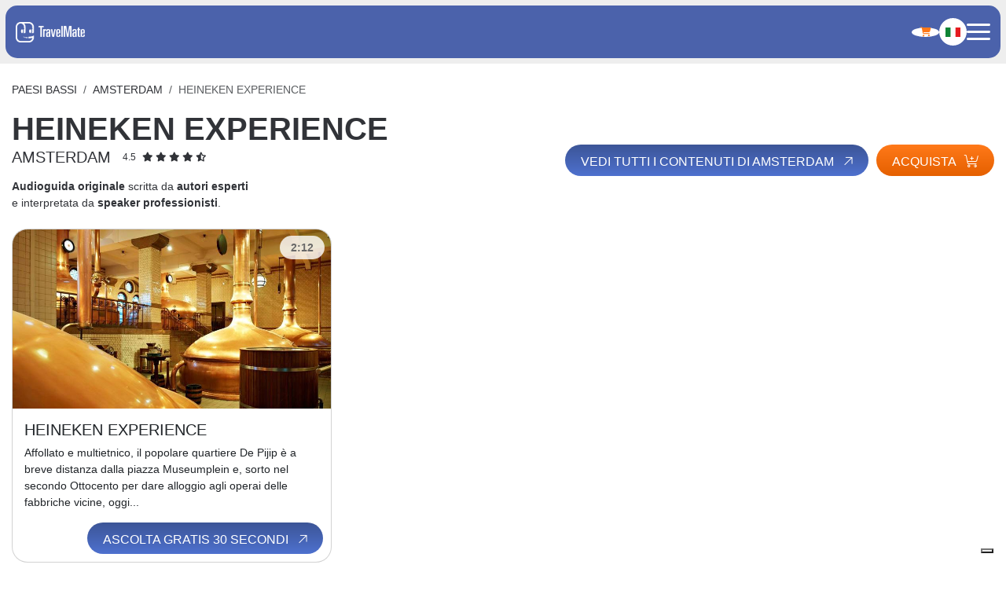

--- FILE ---
content_type: text/html; charset=UTF-8
request_url: https://travelmate.tech/it/paesi-bassi/amsterdam/heineken-experience
body_size: 10259
content:
<!DOCTYPE html>
<html  xmlns="http://www.w3.org/1999/xhtml" xml:lang="it" lang="it">
<head>
    <!-- Marketing Purpose: Cookie consent script for compliance and tracking user preferences across regions -->


<script type="text/javascript">
    var _iub = _iub || [];
    _iub.csConfiguration = {
        "siteId": 1309735,
        "cookiePolicyId": 42274400,
        "lang": "it",
        "storage": {
            "useSiteId": true
        },
        callback: {
            onReady: function() {
                const event = new CustomEvent("iubendaBannerReady");
                window.dispatchEvent(event);
            }
        }
    };
    _iub.csLangConfiguration = {
        "it": { "cookiePolicyId": 42274400 },
        "fr": { "cookiePolicyId": 53895716 },
        "en": { "cookiePolicyId": 28716578 },
        "ru": { "cookiePolicyId": 29022343 },
        "es": { "cookiePolicyId": 90333375 },
        "de": { "cookiePolicyId": 62287480 },
        "pt-BR": { "cookiePolicyId": 22033799 }
    };
</script>
<script type="text/javascript" src="//cs.iubenda.com/sync/1309735.js"></script>
<script type="text/javascript" src="//cdn.iubenda.com/cs/gpp/stub.js"></script>
<script type="text/javascript" src="//cdn.iubenda.com/cs/iubenda_cs.js" charset="UTF-8" async></script>
    <meta charset="utf-8">
    <meta name="viewport" content="width=device-width, initial-scale=1.0">
    <meta name="author" content="GFstudio" />
	<meta name="google-site-verification" content="avbmElB4ek1NcgxNmFyuOHi87x-7bklWeFCfoJ_JPBg" />
	<meta name="csrf-token" content="hWhrBNIO9AHRi9SuJby0lOZ6M7UVX9IY9y4sCxOE">

    <!-- Meta SEO -->
    <title>Audioguida HEINEKEN EXPERIENCE Guida Turistica - TravelMate</title>
<meta name="description" content="Audioguida HEINEKEN EXPERIENCE Amsterdam. Esplora, impara e scopri questa meraviglia del mondo!">
<link rel="canonical" href="https://travelmate.tech/it/paesi-bassi/amsterdam/heineken-experience"/>
<link rel="alternate" hreflang="de" href="https://travelmate.tech/de/niederlande/amsterdam/heineken-experience"/>
<link rel="alternate" hreflang="en" href="https://travelmate.tech/en/netherlands/amsterdam/heineken-experience"/>
<link rel="alternate" hreflang="es" href="https://travelmate.tech/es/paises-bajos/amsterdam/heineken-experience"/>
<link rel="alternate" hreflang="fr" href="https://travelmate.tech/fr/pays-bas/amsterdam/heineken-experience"/>
<link rel="alternate" hreflang="it" href="https://travelmate.tech/it/paesi-bassi/amsterdam/heineken-experience"/>
<link rel="alternate" hreflang="ru" href="https://travelmate.tech/ru/niderlandy/amsterdam/muzey-hayneken"/>
<link rel="alternate" hreflang="zh" href="https://travelmate.tech/zh/荷兰/阿姆斯特丹/喜力啤酒体验馆"/>
<meta property="og:title" content="Audioguida HEINEKEN EXPERIENCE Guida Turistica | TravelMate" />
<meta property="og:description" content="Audioguida HEINEKEN EXPERIENCE Amsterdam. Esplora, impara e scopri questa meraviglia del mondo!" />
<meta property="og:image" content="https://travelmate.tech/media/images/cache/amsterdam_14_heineken_experience_jpg_1200_630_cover_85.jpg" />
<meta property="og:image:width" content="1200" />
<meta property="og:image:height" content="630" />

<meta name="twitter:title" content="Audioguida HEINEKEN EXPERIENCE Guida Turistica | TravelMate" />
<meta name="twitter:description" content="Audioguida HEINEKEN EXPERIENCE Amsterdam. Esplora, impara e scopri questa meraviglia del mondo!" />
<meta name="twitter:image" content="https://travelmate.tech/media/images/cache/amsterdam_14_heineken_experience_jpg_1200_630_cover_85.jpg" />
    <meta property="og:url" content="https://travelmate.tech/it/paesi-bassi/amsterdam/heineken-experience" />

    
    <link rel="icon" href="https://travelmate.tech/website/images/icon.png" type="image/PNG">

    <link rel="preconnect" href="https://fonts.googleapis.com">
<link rel="preconnect" href="https://fonts.gstatic.com" crossorigin>
<link href="https://fonts.googleapis.com/css2?family=Kumbh+Sans:wght@100..900&display=swap" rel="stylesheet">

    <!-- Latest compiled and minified CSS -->
    <link rel="stylesheet" href="/website/css/vendor.css?id=1cf139a2186b6f00082f">
    <link rel="stylesheet" href="/website/css/app.css?id=e590f0ca27fe474cc61d">

	<link rel="shortcut icon" href="https://travelmate.tech/website/images/icon.png">

    <!--[if lt IE 9]>
    <script src="https://oss.maxcdn.com/html5shiv/3.7.2/html5shiv.min.js"></script>
    <script src="https://oss.maxcdn.com/respond/1.4.2/respond.min.js"></script>
    <![endif]-->

	    <!-- Consent Mode V2 -->
<script>
    window.dataLayer = window.dataLayer || [];
    function gtag(){dataLayer.push(arguments);}
    gtag('consent', 'default', {
        ad_storage: 'denied',
        analytics_storage: 'denied',
        functionality_storage: 'denied',
        personalization_storage: 'denied',
        security_storage: 'granted',
        ad_user_data: 'denied',
        ad_personalization: 'denied'
    });
</script>
    <!-- Global site tag (gtag.js) - Google Analytics -->
    



<!-- Google Tag Manager -->
<script>(function(w,d,s,l,i){w[l]=w[l]||[];w[l].push({'gtm.start':
new Date().getTime(),event:'gtm.js'});var f=d.getElementsByTagName(s)[0],
j=d.createElement(s),dl=l!='dataLayer'?'&l='+l:'';j.async=true;j.src=
'https://www.googletagmanager.com/gtm.js?id='+i+dl;f.parentNode.insertBefore(j,f);
})(window,document,'script','dataLayer','GTM-M3KB2C2');</script>
<!-- End Google Tag Manager -->
    
    
    <script>
        window.USER_STATUS = "not_logged_user";
        window.USER_EMAIL = null;
    </script>
</head>
<body class="">
    <!-- Google Tag Manager (noscript) -->
<noscript><iframe src="https://www.googletagmanager.com/ns.html?id=GTM-M3KB2C2" height="0" width="0" style="display:none;visibility:hidden"></iframe></noscript>
<!-- End Google Tag Manager (noscript) -->

    <div class="travelmate-navbar">
	<div class="travelmate-navbar-content">
		<div class="travelmate-navbar-left">
			<a class="travelmate-navbar-content-logo" href="https://travelmate.tech/it">
    <img src="https://travelmate.tech/website/images/logo.png" alt="TravelMate">
</a>
		</div>
		<div class="travelmate-navbar-right">
			<ul class="travelmate-navbar-menu">

    <li>
        <a class="navbar-link" href="https://travelmate.tech/it/catalogo">
            Shop
        </a>
    </li>

    
                                    <li class="">
                <a class="navbar-link position-relative" href="https://travelmate.tech/it/ai">
                    AI
                                            <span class="navbar-link-badge">
                            NEW
                        </span>
                                    </a>
            </li>
                                            <li class="">
                <a class="navbar-link position-relative" href="https://travelmate.tech/it/chi-siamo">
                    Chi Siamo
                                    </a>
            </li>
                                            <li class="">
                <a class="navbar-link position-relative" href="https://travelmate.tech/it/news">
                    News
                                    </a>
            </li>
                                            <li class="">
                <a class="navbar-link position-relative" href="https://travelmate.tech/it/b2b">
                    B2B
                                    </a>
            </li>
            
    <li class="dropdown locale-dropdown">
            <a href="#" class="navbar-link dropdown-toggle d-flex align-items-center" type="button" id="LanguageMenu" data-bs-toggle="dropdown" aria-expanded="false">
                <img style="height:12px;margin-top:-3px" class="flag me-1" src="https://travelmate.tech/website/images/flags/it.png" alt="it language">
                <div class="active-locale-code">ITA</div>
            </a>
            <ul class="dropdown-menu" aria-labelledby="LanguageMenu">
                                                                                                                                                    <li>
                                    <a class="dropdown-item rounded d-flex align-items-center" href="https://travelmate.tech/de/niederlande/amsterdam/heineken-experience">
                                        <img style="height:12px;margin-top:-4px" class="flag me-1" src="https://travelmate.tech/website/images/flags/de.png" alt="it language">
                                        <span>Deutsch</span>
                                    </a>
                                </li>
                                                                                                                                                                                                                            <li>
                                    <a class="dropdown-item rounded d-flex align-items-center" href="https://travelmate.tech/en/netherlands/amsterdam/heineken-experience">
                                        <img style="height:12px;margin-top:-4px" class="flag me-1" src="https://travelmate.tech/website/images/flags/en.png" alt="it language">
                                        <span>English</span>
                                    </a>
                                </li>
                                                                                                                                                                                                                            <li>
                                    <a class="dropdown-item rounded d-flex align-items-center" href="https://travelmate.tech/es/paises-bajos/amsterdam/heineken-experience">
                                        <img style="height:12px;margin-top:-4px" class="flag me-1" src="https://travelmate.tech/website/images/flags/es.png" alt="it language">
                                        <span>Español</span>
                                    </a>
                                </li>
                                                                                                                                                                                                                            <li>
                                    <a class="dropdown-item rounded d-flex align-items-center" href="https://travelmate.tech/fr/pays-bas/amsterdam/heineken-experience">
                                        <img style="height:12px;margin-top:-4px" class="flag me-1" src="https://travelmate.tech/website/images/flags/fr.png" alt="it language">
                                        <span>Français</span>
                                    </a>
                                </li>
                                                                                                                                                                                                                                                                <li>
                                    <a class="dropdown-item rounded d-flex align-items-center" href="https://travelmate.tech/ru/niderlandy/amsterdam/muzey-hayneken">
                                        <img style="height:12px;margin-top:-4px" class="flag me-1" src="https://travelmate.tech/website/images/flags/ru.png" alt="it language">
                                        <span>Pусский</span>
                                    </a>
                                </li>
                                                                                                                                                                                                                            <li>
                                    <a class="dropdown-item rounded d-flex align-items-center" href="https://travelmate.tech/zh/荷兰/阿姆斯特丹/喜力啤酒体验馆">
                                        <img style="height:12px;margin-top:-4px" class="flag me-1" src="https://travelmate.tech/website/images/flags/zh.png" alt="it language">
                                        <span>简体中文</span>
                                    </a>
                                </li>
                                                                                                    </ul>
        </li>
    </ul>
			<ul class="travelmate-navbar-tools">
    <li class="travelmate-navbar-auth">
        <a class="navbar-icon" href="https://travelmate.tech/it/users/login">
            <i class="fa fa-user fa-fw"></i>
        </a>
    </li>
    <li class="travelmate-navbar-phone">
    <a class="navbar-icon" href="https://travelmate.tech/it/contatti">
        <i class="fa fa-fw fa-phone"></i>
    </a>
</li>
    <li>
        <a class="travelmate-navbar-cart navbar-icon" href="https://travelmate.tech/it/cart">
            <i class="fa fa-shopping-cart fa-fw"></i>
            <span class="cart-count">
                            </span>
        </a>
    </li>
    <li class="dropdown locale-dropdown">
            <a href="#" class="navbar-link dropdown-toggle d-flex align-items-center" type="button" id="LanguageMenu" data-bs-toggle="dropdown" aria-expanded="false">
                <img style="height:12px;margin-top:-3px" class="flag me-1" src="https://travelmate.tech/website/images/flags/it.png" alt="it language">
                <div class="active-locale-code">ITA</div>
            </a>
            <ul class="dropdown-menu" aria-labelledby="LanguageMenu">
                                                                                                                                                    <li>
                                    <a class="dropdown-item rounded d-flex align-items-center" href="https://travelmate.tech/de/niederlande/amsterdam/heineken-experience">
                                        <img style="height:12px;margin-top:-4px" class="flag me-1" src="https://travelmate.tech/website/images/flags/de.png" alt="it language">
                                        <span>Deutsch</span>
                                    </a>
                                </li>
                                                                                                                                                                                                                            <li>
                                    <a class="dropdown-item rounded d-flex align-items-center" href="https://travelmate.tech/en/netherlands/amsterdam/heineken-experience">
                                        <img style="height:12px;margin-top:-4px" class="flag me-1" src="https://travelmate.tech/website/images/flags/en.png" alt="it language">
                                        <span>English</span>
                                    </a>
                                </li>
                                                                                                                                                                                                                            <li>
                                    <a class="dropdown-item rounded d-flex align-items-center" href="https://travelmate.tech/es/paises-bajos/amsterdam/heineken-experience">
                                        <img style="height:12px;margin-top:-4px" class="flag me-1" src="https://travelmate.tech/website/images/flags/es.png" alt="it language">
                                        <span>Español</span>
                                    </a>
                                </li>
                                                                                                                                                                                                                            <li>
                                    <a class="dropdown-item rounded d-flex align-items-center" href="https://travelmate.tech/fr/pays-bas/amsterdam/heineken-experience">
                                        <img style="height:12px;margin-top:-4px" class="flag me-1" src="https://travelmate.tech/website/images/flags/fr.png" alt="it language">
                                        <span>Français</span>
                                    </a>
                                </li>
                                                                                                                                                                                                                                                                <li>
                                    <a class="dropdown-item rounded d-flex align-items-center" href="https://travelmate.tech/ru/niderlandy/amsterdam/muzey-hayneken">
                                        <img style="height:12px;margin-top:-4px" class="flag me-1" src="https://travelmate.tech/website/images/flags/ru.png" alt="it language">
                                        <span>Pусский</span>
                                    </a>
                                </li>
                                                                                                                                                                                                                            <li>
                                    <a class="dropdown-item rounded d-flex align-items-center" href="https://travelmate.tech/zh/荷兰/阿姆斯特丹/喜力啤酒体验馆">
                                        <img style="height:12px;margin-top:-4px" class="flag me-1" src="https://travelmate.tech/website/images/flags/zh.png" alt="it language">
                                        <span>简体中文</span>
                                    </a>
                                </li>
                                                                                                    </ul>
        </li>
        <li class="d-lg-none">
    <div class="travelmate-navbar-toggler">
        <div></div>
    </div>
</li>
</ul>
		</div>
	</div>
</div>
    
	<div class="theme-spacer" ></div>
	<div class="theme-container my-lg-10 my-4">
    <ol class="breadcrumb text-uppercase mb-3 d-none d-md-flex">
        <li class="breadcrumb-item"><a href="https://travelmate.tech/it/paesi-bassi">Paesi Bassi</a></li>
        <li class="breadcrumb-item"><a href="https://travelmate.tech/it/paesi-bassi/amsterdam">Amsterdam</a></li>
        <li class="breadcrumb-item active">HEINEKEN EXPERIENCE</li>
    </ol>
    <div class="d-md-flex align-items-center justify-content-between">
        <div>
            <h1 class="fw-bold text-uppercase">
                HEINEKEN EXPERIENCE
                <span class="d-flex align-items-center h5 text-uppercase">
                    <div class="me-3">Amsterdam</div>
                    <small style="font-size: 60%">
                                                    <div class="d-flex align-items-center justify-content-center">
        4.5
        <div class="ms-1">
                                                <i class="fa-solid fa-star"></i>
                                                                <i class="fa-solid fa-star"></i>
                                                                <i class="fa-solid fa-star"></i>
                                                                <i class="fa-solid fa-star"></i>
                                                                <i class="fa-solid fa-star-half-stroke"></i>
                                    </div>
    </div>
                                            </small>
                </span>
            </h1>
            <div class="mt-3"><b>Audioguida originale</b> scritta da <b>autori esperti</b><br>e interpretata da <b>speaker professionisti</b>.</div>
        </div>
        <div class="d-flex mt-4 mt-md-0">
            <a id="" href="https://travelmate.tech/it/paesi-bassi/amsterdam" class="btn btn-primary d-none d-md-inline-block">
    Vedi tutti i contenuti di Amsterdam
    <i class="fa-light fa-arrow-up fa-rotate-by" style="--fa-rotate-angle: 45deg"></i>
</a>
            <a id="" href="#city-offers" class="btn btn-secondary d-inline-block ms-md-2">
    Acquista
    <i class="fa-light fa-cart-plus fa-rotate-by" style="--fa-rotate-angle: 0deg"></i>
</a>
        </div>
    </div>
</div>

    	<div class="theme-container my-lg-10 my-3">
	<div class="row d-lg-flex g-3">
					<div class="col-xs-12 col-sm-6 col-md-4 col-lg-3">
				<div class="catalogue-item card border-rounded h-100 d-flex flex-column justify-content-between position-relative" style="overflow:hidden">
	<div>
		<div class="position-relative">
			<div class="ratio ratio-16x9" style="overflow: hidden">
				<img src="/media/images/cache/amsterdam_heineken_experience_01_presentazione_jpg_800_450_cover_70.jpg" alt="HEINEKEN EXPERIENCE" class="w-100 d-block animated">
			</div>
			<div class="badge rounded-pill">
				2:12
			</div>
		</div>
		<div class="px-lg-5 px-3 pt-lg-4 pt-3">
			<h2 class="title mt-0 fs-5">HEINEKEN EXPERIENCE</h2>
			<div class="description">
									Affollato e multietnico, il popolare quartiere De Pijip &egrave; a breve distanza dalla piazza Museumplein e, sorto nel secondo Ottocento per dare alloggio agli operai delle fabbriche vicine, oggi...
							</div>
		</div>
	</div>
	<div class="pt-lg-4 pt-3 pb-2 px-2 text-end">
		<a id="" href="https://travelmate.tech/it/paesi-bassi/amsterdam/heineken-experience/heineken-experience" class="btn stretched-link btn-primary">
    Ascolta gratis 30 secondi
    <i class="fa-light fa-arrow-up fa-rotate-by" style="--fa-rotate-angle: 45deg"></i>
</a>
	</div>
</div>
			</div>
			</div>
</div>
	<div id="city-offers" class="bg-light py-lg-20 py-10 bg-light">
    <div class="theme-container">
        <div class="d-lg-flex justify-content-between align-items-center mb-lg-10 mb-4">
            <div class="theme-section-title">TravelMate consiglia</div>
            <div class="d-none d-lg-block">
                <a id="" href="https://travelmate.tech/it/catalogo" class="btn btn-primary">
    Scopri tutte le promozioni
    <i class="fa-light fa-arrow-up fa-rotate-by" style="--fa-rotate-angle: 45deg"></i>
</a>
            </div>
        </div>

        <div class="row">
            <div class="col-lg-4 mb-lg-0 mb-5">
                <h2 class="fs-1 lh-1-1 text-uppercase mb-lg-15 mb-4">
                    Scegli l'opzione<br>che fa al caso tuo
                    <small class="d-block mt-3 fs-5" style="text-transform: none">
                        come più di 500.000 utenti hanno già fatto
                    </small>
                </h2>

            </div>
            <div class="col-lg-8">
                <div class="row d-lg-flex">
                    <div class="col-md-4 mb-4 mb-md-0">
                        <div class="card h-100 px-lg-5 px-3 py-lg-4 py-3 d-flex justify-content-between flex-column">
        <div>
            <div class="h3 fw-semibold">
                Acquista Amsterdam
                <small style="font-size: 0.85rem" class="d-block">
                    83 min, 35 racconti                </small>
            </div>
            <hr>
            <div>Sblocca per sempre l&#039;app con tutti i contenuti di Amsterdam a</div>

        </div>
        <div class="d-xl-flex d-lg-block d-flex justify-content-between align-items-center mt-4">
            <div class="products-item-price">
                € 8,99
            </div>
            <a class="btn btn-secondary cart-item-add" data-product-id="41" data-quantity="1">
                Acquista<i class="fal fa-cart-plus"></i>
            </a>
        </div>
    </div>
                    </div>
                    <div class="col-md-4 mb-4 mb-md-0">
                        <div class="card h-100 px-lg-5 px-3 py-lg-4 py-3 d-flex justify-content-between flex-column">
        <div>
            <div class="h3 fw-semibold">
                Promozione
                <small style="font-size: 0.85rem" class="d-block">
                    
                    4776 min, 1579 racconti                </small>
                <hr>
            </div>

            <div>Sblocca i contenuti audio di tutte le città disponibili per 3 anni al prezzo promozionale</div>

        </div>
        <hr>
        <small style="font-weight: 500">Città incluse</small>
        <small style="line-height: 1.1;font-size: 0.7rem">Amsterdam, Assisi, Atene, Barcellona, Bergamo, Berlino, Cinque Terre, Como, Costiera Amalfitana, Dubai, Firenze, Hong Kong, Lecce, Londra, Madrid, Miami, Milano, Mosca, Napoli, New York, Palermo, Parigi, Pechino, Pisa, Pompei, Praga, Ravenna, Roma, San Pietroburgo, Santorini, Singapore, Tokio, Torino, Trento, Venezia, Verona , Vienna, Washington</small>
        <div class="d-xl-flex d-lg-block d-flex justify-content-between align-items-center mt-4">
            <div class="products-item-price">
                € 19,99
            </div>
            <a class="btn btn-secondary" href="https://travelmate.tech/it/catalogo/travelmate-abbonamento">
                Acquista<i class="fal fa-cart-plus"></i>
            </a>
        </div>
    </div>


                    </div>
                    <div class="col-md-4">
                        <div class="card p-xl-4 p-3 h-100 d-flex flex-column justify-content-between text-lg-start">
    <div>
        <div class="products-item-title mb-2">
            TravelMate AI 60
            <small style="font-size: 0.85rem" class="d-block">
                &nbsp;
            </small>
        </div>
        <hr>
        <div class="products-item-description"><p><strong>1 ora di utilizzo</strong></p>
<p>Sblocca l&rsquo;Intelligenza Artificiale (AI) e amplia la tua esperienza.<br />Vuoi approfondire ancora di pi&ugrave; o esplorare citt&agrave; non ancora coperte dall&rsquo;app?<br />Attiva la nostra AI.<br />Ti guider&agrave; con lo stesso tono coinvolgente, rispondendo alle tue curiosit&agrave; in tempo reale.</p></div>
    </div>
    <div class="d-flex justify-content-between align-items-center mt-lg-4">
        <div class="products-item-price">
            € 4,99
        </div>
                    <a id="product-item-ABlV8oLB0ArUdoppiX0p" class="btn btn-secondary d-inline-block ms-md-2 cart-item-add" data-product-id="110" data-quantity="1">
                Acquista <i class="fal fa-cart-plus"></i>
            </a>
            </div>
</div>

                    </div>
                </div>
            </div>
        </div>
    </div>
</div>


            <div id="app-downloads" class="theme-container pt-10">
    <div class="row d-flex justify-content-center" id="prefooter-content">
        <div class="col-xl-7 col-lg-9 col-md-11">
            <div class="row d-lg-flex align-items-end align-items-lg-center justify-content-center">
                <div class="col-md-3 col-lg-5 col-8 order-md-2 mb-10 mb-md-0">
                    <img src="https://travelmate.tech/website/images/footer-phone.png" alt="TravelMate App" class="w-100">
                </div>
                <div class="col-md-9 col-lg-7 pe-lg-5 pb-5 mb-10 mb-md-0 order-md-1 text-center text-md-start">
                    <h2 class="h1">
                        SCARICA ORA<br>L'APP <b>TRAVELMATE</b>
                    </h2>
                    <div>
                        Acquista il tuo codice di attivazione, scarica l’App TravelMate e trasforma il tuo smartphone nel tuo accompagnatore turistico personale!<br>Ascolta gli audio delle meraviglie del mondo con TravelMate.<br>BUON DIVERTIMENTO!
                    </div>
                    <div class="mt-4" style="--stores-bg:#f0f0f0">
                        <div class="theme-stores">
    <a class="theme-stores-item text-start" href="https://itunes.apple.com/it/app/travelmate-tm/id1406860005?mt=8&ign-mpt=uo%3D4" target="_blank" onclick="ga('send', 'event', 'Stores', 'Click', 'App Store');">
        <img src="https://travelmate.tech/website/images/stores/apple.svg" alt="TravelMate App Store">
        <div>
            <small>Download</small>
            App Store
        </div>
    </a>

    <a class="theme-stores-item text-start" href="https://play.google.com/store/apps/details?id=tech.travelmate.travelmate" target="_blank" onclick="ga('send', 'event', 'Stores', 'Click', 'Google Play Store');">
        <img src="https://travelmate.tech/website/images/stores/playstore.svg" alt="TravelMate Google Play">
        <div>
            <small>Download</small>
            Google Play
        </div>
    </a>
</div>
                    </div>
                </div>
            </div>
        </div>
    </div>
</div>
    
	<footer class="theme-footer">
	<div class="theme-container w-100 d-flex justify-content-between align-items-center flex-column flex-lg-row">
		<div class="d-flex align-items-center flex-column flex-lg-row">
			<img class="theme-footer-logo mb-lg-0 mb-3" src="https://travelmate.tech/website/images/logo_white.png" alt="TravelMate">
			<div>
				
				<a href="https://www.iubenda.com/privacy-policy/42274400" class="iubenda-nostyle no-brand iubenda-noiframe iubenda-embed iubenda-noiframe " title="Privacy Policy ">	Privacy policy</a>
				|
				<a data-fancybox data-type="iframe" href="https://travelmate.tech/it/webview/web-terms-and-conditions?shop_id=1">
					Termini e condizioni
				</a> |
				<a href="http://www.gfstudio.com" target="_blank">CREDITS</a>
			</div>
		</div>

		<div class="theme-footer-downloads d-flex align-items-center">
			<span class="me-4" style="font-weight: 700">DOWNLOAD</span>
			<a href="https://itunes.apple.com/it/app/travelmate-tm/id1406860005?mt=8&ign-mpt=uo%3D4" class="theme-icon me-2">
				<img src="https://travelmate.tech/website/images/stores/apple.svg" alt="Apple Store">
			</a>
			<a href="https://play.google.com/store/apps/details?id=tech.travelmate.travelmate" class="theme-icon">
				<img src="https://travelmate.tech/website/images/stores/playstore.svg" alt="Google Play Store">
			</a>
		</div>

	</div>
</footer>

<script type="text/javascript">
    var urlAjaxHandler = "https://travelmate.tech/it";
    var _LANG          = "it";
    var _WEBSITE_NAME  = "TravelMate";
    var imageScroll    = "https://travelmate.tech/website/images/up.png";
	window.Laravel = {"csrfToken":"hWhrBNIO9AHRi9SuJby0lOZ6M7UVX9IY9y4sCxOE"}
</script>

<script type="text/javascript">
	var JS_LOCALIZATION = {};

			JS_LOCALIZATION['website'] = {"buy_now":"Acquista ora","click_here":"clicca qui","contact_mail":{"title":"Nuova richiesta informazioni da"},"contact_us":"Contattaci","cookie":{"accept":"Accetto","message":"Questo sito o gli strumenti terzi da questo utilizzati si avvalgono di cookie necessari al funzionamento ed utili alle finalit\u00e0 illustrate nella cookie policy. Se vuoi saperne di pi\u00f9 o negare il consenso a tutti o ad alcuni cookie, consulta la cookie policy. Cliccando su 'Accetto' o proseguendo la navigazione acconsenti all'uso dei cookie.","more_info":"Maggiori Informazioni"},"download_now_the_travelmate_app":"SCARICA ORA<br>L'APP <b>TRAVELMATE<\/b>","download_now_the_travelmate_app_text":"Acquista il tuo codice di attivazione, scarica l\u2019App TravelMate e trasforma il tuo smartphone nel tuo accompagnatore turistico personale!<br>Ascolta gli audio delle meraviglie del mondo con TravelMate.<br>BUON DIVERTIMENTO!","ghost":{"updated":"Valore aggiornato","forbidden":"Impossibile aggiornare il valore","error":"Errore nell'aggiornamento del valore"},"greeting":"Gentile Utente,","form":{"company":"Azienda","email":"E-mail","email_confirm":"Conferma e-mail","message":"Messaggio","name":"Nome","phone":"Telefono","password":"Password","password_confirm":"Conferma password","privacy":"Autorizzo il trattamento dei dati personali in conformit\u00e0 all\u2019informativa sulla privacy disponibile a <a style=\"text-decoration:underline\" class=\"iubenda-nostyle no-brand iubenda-noiframe iubenda-embed iubenda-noiframe\" href=\":link\">questo<\/a> link, ai sensi del GDPR, General Data Protection Regulation UE 2016\/679","send":"Invia messaggio","surname":"Cognome"},"included_cities":"Citt\u00e0 incluse","landing":{"no_records":"Nessun risultato trovato.","call_to_action":"Contattaci subito"},"listen_free_now":"Ascolta gratis ora","no_locations_found":"Nessun Risultato Trovato","privacy_policy":"Privacy policy","proceed":"Procedi","products":"Prodotti","read":"Leggi","read_and_listen_free":"Ascolta gratis 30 secondi","reviews":"Recensioni","stories":"racconti","terms_and_conditions":"Termini e condizioni","tourist_guide":"Guida Turistica"};
			JS_LOCALIZATION['message'] = {"already_registered":"Sei gi\u00e0 registrato?","buy_with_2_clicks":"Acquista con 2 click","buy_with_registration":"Acquista con <b>registrazione<\/b>","create_your_travelmate_account":"Crea il tuo<br>account<\/br><b>TravelMate<\/b>","enter_the_email_for_order_delivery":"Inserisci la <b>mail<\/b> per<br>il recapito dell'ordine","log_in_to_your_travelmate_account":"Accedi al tuo account <b>TravelMate<\/b>","login":"Login","new_user":"Crea nuovo account","otherwise":"oppure","password_forgot":"Password<br>dimenticata","password_forgot_your":"Password dimenticata?","password_reset":"Reset password","password_sent_reset_link":"Invia Link per reset password","register":"Registrati","register_account":"Crea nuovo account","register_your_travelmate_account":"Registra il tuo account <b>TravelMate<\/b>","remember_me":"Ricordami","throttle":"Troppi tentativi di login attendi :seconds secondi."};
			JS_LOCALIZATION['store'] = {"address":{"fields":{"city":"Citt\u00e0","country":"Nazione","email":"Email","mobile":"Cellulare","number":"Numero civico","phone":"Telefono","province":"Provincia","street":"Via","vat":"Partita IVA\/Codice fiscale","zip_code":"CAP"},"new":"Dati personali","save":"Salva","vat_needed":"(necessario ai fini della fatturazione)"},"alerts":{"add_fail":"Impossibile aggiungere il prodotto al carrello","add_success":"Prodotto aggiunto al carrello","card_mastercard":"Siamo spiacenti, ma la tua carta di credito non \u00e8 tra quelle abilitate al pagamento","cart_empty":"Il carrello \u00e8 vuoto","cart_invalid":"Carrello non valido","discount":"Il prezzo mostrato \u00e8 gi\u00e0 scontato per i titolari di carte Mastercard","mastercard":"Attenzione: l'acquisto \u00e8 consentito solo mediante l'utilizzo di una carta Mastercard","order_email_resend_not_found":"Impossibile trovare l'ordine","order_email_resend_success":"L'email \u00e8 stata inviata al tuo indirizzo email","order_fail":"Impossibile inviare l'ordine","order_success":"Ordine inviato correttamente","payment_already_paid":"Ordine Gi\u00e0 pagato","payment_fail":"Pagamento fallito","payment_success":"Pagamento avvenuto con successo","remove_fail":"Impossibile rimuovere il prodotto dal carrello","remove_success":"Citt\u00e0 rimossa dal carrello"},"buy":"Acquista","buy_now":"Acquista ora","cart":{"back":"Torna allo store","buy":"Acquista","empty":"Il carrello \u00e8 vuoto","table":{"actions":"Azioni","bundle":"Pacchetto","code":"Codice","name":"Citt\u00e0\/Pacchetto","price":"Prezzo","quantity":"Quantit\u00e0","total":"Totale"},"title":"Il mio carrello","total":"Totale"},"dashboard":{"addresses":"Indirizzi","orders":"Ordini","table":{"date":"Data","paid":"Pagato","payment":"Pagamento","products":"Prodotti","total":"Totale"}},"footer":{"payment":"Metodi di pagamento"},"items":{"add":"Acquista %s a soli","add-small":"Acquista","remove":"Rimuovi dal carrello","subscribe":"ABBONATI PER 3 ANNI E SBLOCCA I CONTENUTI AUDIO DI TUTTE LE CITT\u00c0 DISPONIBILI AL PREZZO PROMOZIONALE DI :price"},"offer":{"city":{"contents":":audio audio - :minutes min","description":"Sblocca per sempre l'app con tutti i contenuti di :city a","title":"Acquista :city"},"free_trial":{"button":"Ascolta ora","description":"Ascolta gratis tutti i contenuti per i primi 30 secondi.","description_city":"Ascolta tutti gli audio gratis 30 secondi, oppure sblocca per sempre tutti i contenuti di :city a soli :price.","title":"Ascolta gratis"},"product":{"title":"Acquista :product"},"subscription":{"description":"Sblocca i contenuti audio di tutte le citt\u00e0 disponibili per 3 anni al prezzo promozionale","title":"Promozione"}},"original_audioguide":"<b>Audioguida originale<\/b> scritta da <b>autori esperti<\/b><br>e interpretata da <b>speaker professionisti<\/b>.","order":{"addresses":"Indirizzi","back":"Torna al carrello","billing":"Dati personali","confirm":"Conferma l'acquisto","discount":{"apply":"Applica Coupon sconto","insert":"Inserisci codice sconto","invalid":"Questo codice non \u00e8 valido.","title":"Coupon sconto","valid":"Coupon valido: sconto :amount<br>Prodotti validi: :products"},"guard":"Per proseguire \u00e8 necessario essere registrati","invoice":"Desidero fattura","login":"Login","payment":"Modalit\u00e0 di pagamento","print":{"address":"Dati personali","buyer":"Acquirente","seller":"Venditore"},"products_cost":"Costo dei contenuti","register":"Crea un nuovo account","resume":"Riepilogo acquisto","result":{"description":"\n                <p>Ogni codice\/link \u00e8 valido per <b>un solo telefono e un solo utente<\/b>.<\/p>\n                <p>Per l\u2019installazione, segui le istruzioni contenute nell\u2019email di conferma.<\/p>\n                <p>Hai bisogno di aiuto? Scrivici a <a href=\"mailto:support@travelmate.tech\"><b>support@travelmate.tech<\/b><\/a> indicando:<\/p>\n                <ul>\n                    <li>la tua email<\/li>\n                    <li>il prodotto acquistato (es. audioguida Milano, audioguida Londra, TravelMate AI 60)<\/li>\n                <\/ul>\n                <p>Un saluto dal <b>Team di TravelMate!<\/b><\/p>\n                <p>Ora puoi chiudere questa pagina o continuare a navigare il sito, oppure  <a href=\":shop-url\">TORNA ALLO SHOP<\/a>.<\/p>\n            ","intro":"<p><b>Grazie per aver acquistato su TravelMate!<\/b><br>A breve riceverai un\u2019email con i codici o link di attivazione del prodotto acquistato.","spam_alert":"<p style=\"font-weight: bold;color: red;margin-top:1rem\">SE NON RICEVI L\u2019EMAIL ENTRO POCHI MINUTI, CONTROLLA ANCHE NELLA CARTELLA SPAM O POSTA INDESIDERATA DELLA TUA CASELLA DI POSTA.<\/p>","title":"Esito del pagamento"},"shipping":"Indirizzo di spedizione","shipping_cost":"Spese di spedizione","title":"Ordine di acquisto","total_cost":"Totale ordine","totals":"Riepilogo costi","vat_cost":"Iva"},"payment":{"back":"Torna all'ordine","method":"Metodo di pagamento","paid":"Pagato","pay":"Paga l'ordine","stripe":{"success":"Pagamento completato con succcesso."},"title":"Pagamento","unpaid":"Non pagato"},"paypal":{"items_total":"Totale contenuti"},"product":{"code":"Codice","price":"Prezzo"},"shipping":{"free":"Spedizione gratuita"}};
	</script>

<!-- JS Implementing Plugins -->
<script type="text/javascript" src="/website/js/vendor.js?id=8a32b9c6e94bc257f200"></script>
<script type="text/javascript" src="/website/js/app.js?id=13b3a92489d166c46c83"></script>
<script type="text/javascript" src="https://travelmate.tech/website/js/tag-manager.js?id=f3225e65a312bcde016c"></script>
<script type="text/javascript" src="/website/js/ghost.js?id=aaaca32375c7feed2a01"></script>
<script type="text/javascript">
	$(function() {
		App.init();
	});
</script>

<script type="text/javascript">
    (function(w, d) {
        var loader = function() {
            var s = d.createElement("script"),
                tag = d.getElementsByTagName("script")[0];
            s.src = "https://cdn.iubenda.com/iubenda.js";
            tag.parentNode.insertBefore(s, tag);
        };
        if (w.addEventListener) {
            w.addEventListener("load", loader, false);
        } else if (w.attachEvent) {
            w.attachEvent("onload", loader);
        } else {
            w.onload = loader;
        }
    })(window, document);
</script>


	<script type="text/javascript" src="https://travelmate.tech/website/js/store.js?id=4b65446f2a0447dcfdbd"></script>
	<script type="text/javascript">
		var store = new Store({
			decimals: 2,
			decimal_separator: ',',
			thousands_separator: '',
			prepend_currency: 1,
			append_currency: 0,
			currency: 'EUR',
			currency_symbol: '€'
		});
		$(function() {
			store.initCart();
			store.initOrder();
		});

        window.addEventListener("iubendaBannerReady", function () {
                                            });

	</script>
<!-- JS Implementing Plugins -->
        
    <script type="text/javascript">
        window.addEventListener("iubendaBannerReady", function () {
            TagManager.fireEvent('view_item', {
                items: [
                    {"item_id":41,"item_name":"Amsterdam","price":8.99}
                ]
            });
        });
    </script>

    <script type="text/javascript">
        element = document.querySelector('#product-item-ABlV8oLB0ArUdoppiX0p');
        if (element && !element.classList.contains('cart-item-add')) {
            element.addEventListener('click', (e) => {
                e.preventDefault();
                let url = e.currentTarget.href;
                TagManager.fireEvent('select_promotion', {
                    items: [
                        {"item_id":"TravelMate AI 60","item_name":"TravelMate AI 60","price":4.99}
                    ]
                });
                window.location.href = url;
            });
        }
    </script>
</body>
</html>


--- FILE ---
content_type: text/css
request_url: https://travelmate.tech/website/css/app.css?id=e590f0ca27fe474cc61d
body_size: 41855
content:
/*!
 * Bootstrap  v5.3.3 (https://getbootstrap.com/)
 * Copyright 2011-2024 The Bootstrap Authors
 * Licensed under MIT (https://github.com/twbs/bootstrap/blob/main/LICENSE)
 */:root,[data-bs-theme=light]{--bs-blue:#0d6efd;--bs-indigo:#6610f2;--bs-purple:#6f42c1;--bs-pink:#d63384;--bs-red:#dc3545;--bs-orange:#fd7e14;--bs-yellow:#ffc107;--bs-green:#198754;--bs-teal:#20c997;--bs-cyan:#0dcaf0;--bs-black:#000;--bs-white:#fff;--bs-gray:#6c757d;--bs-gray-dark:#343a40;--bs-gray-100:#f8f9fa;--bs-gray-200:#e9ecef;--bs-gray-300:#dee2e6;--bs-gray-400:#ced4da;--bs-gray-500:#adb5bd;--bs-gray-600:#6c757d;--bs-gray-700:#495057;--bs-gray-800:#343a40;--bs-gray-900:#212529;--bs-primary:#3b5696;--bs-secondary:#ff7919;--bs-success:#198754;--bs-info:#0dcaf0;--bs-warning:#ffc107;--bs-danger:#dc3545;--bs-light:#eee;--bs-dark:#313338;--bs-primary-rgb:59,86,150;--bs-secondary-rgb:255,121,25;--bs-success-rgb:25,135,84;--bs-info-rgb:13,202,240;--bs-warning-rgb:255,193,7;--bs-danger-rgb:220,53,69;--bs-light-rgb:238,238,238;--bs-dark-rgb:49,51,56;--bs-primary-text-emphasis:#18223c;--bs-secondary-text-emphasis:#66300a;--bs-success-text-emphasis:#0a3622;--bs-info-text-emphasis:#055160;--bs-warning-text-emphasis:#664d03;--bs-danger-text-emphasis:#58151c;--bs-light-text-emphasis:#495057;--bs-dark-text-emphasis:#495057;--bs-primary-bg-subtle:#d8ddea;--bs-secondary-bg-subtle:#ffe4d1;--bs-success-bg-subtle:#d1e7dd;--bs-info-bg-subtle:#cff4fc;--bs-warning-bg-subtle:#fff3cd;--bs-danger-bg-subtle:#f8d7da;--bs-light-bg-subtle:#fcfcfd;--bs-dark-bg-subtle:#ced4da;--bs-primary-border-subtle:#b1bbd5;--bs-secondary-border-subtle:#ffc9a3;--bs-success-border-subtle:#a3cfbb;--bs-info-border-subtle:#9eeaf9;--bs-warning-border-subtle:#ffe69c;--bs-danger-border-subtle:#f1aeb5;--bs-light-border-subtle:#e9ecef;--bs-dark-border-subtle:#adb5bd;--bs-white-rgb:255,255,255;--bs-black-rgb:0,0,0;--bs-font-sans-serif:system-ui,-apple-system,"Segoe UI",Roboto,"Helvetica Neue","Noto Sans","Liberation Sans",Arial,sans-serif,"Apple Color Emoji","Segoe UI Emoji","Segoe UI Symbol","Noto Color Emoji";--bs-font-monospace:SFMono-Regular,Menlo,Monaco,Consolas,"Liberation Mono","Courier New",monospace;--bs-gradient:linear-gradient(180deg,hsla(0,0%,100%,0.15),hsla(0,0%,100%,0));--bs-body-font-family:var(--bs-font-sans-serif);--bs-body-font-size:1rem;--bs-body-font-weight:300;--bs-body-line-height:1.5;--bs-body-color:#212529;--bs-body-color-rgb:33,37,41;--bs-body-bg:#fff;--bs-body-bg-rgb:255,255,255;--bs-emphasis-color:#000;--bs-emphasis-color-rgb:0,0,0;--bs-secondary-color:rgba(33,37,41,0.75);--bs-secondary-color-rgb:33,37,41;--bs-secondary-bg:#e9ecef;--bs-secondary-bg-rgb:233,236,239;--bs-tertiary-color:rgba(33,37,41,0.5);--bs-tertiary-color-rgb:33,37,41;--bs-tertiary-bg:#f8f9fa;--bs-tertiary-bg-rgb:248,249,250;--bs-heading-color:inherit;--bs-link-color:#3b5696;--bs-link-color-rgb:59,86,150;--bs-link-decoration:underline;--bs-link-hover-color:#2f4578;--bs-link-hover-color-rgb:47,69,120;--bs-code-color:#d63384;--bs-highlight-color:#212529;--bs-highlight-bg:#fff3cd;--bs-border-width:1px;--bs-border-style:solid;--bs-border-color:#e6e6e6;--bs-border-color-translucent:rgba(0,0,0,0.175);--bs-border-radius:20px;--bs-border-radius-sm:0.25rem;--bs-border-radius-lg:0.5rem;--bs-border-radius-xl:1rem;--bs-border-radius-xxl:2rem;--bs-border-radius-2xl:var(--bs-border-radius-xxl);--bs-border-radius-pill:50rem;--bs-box-shadow:0 0.5rem 1rem rgba(0,0,0,0.15);--bs-box-shadow-sm:0 0.125rem 0.25rem rgba(0,0,0,0.075);--bs-box-shadow-lg:0 1rem 3rem rgba(0,0,0,0.175);--bs-box-shadow-inset:inset 0 1px 2px rgba(0,0,0,0.075);--bs-focus-ring-width:0.25rem;--bs-focus-ring-opacity:0.25;--bs-focus-ring-color:rgba(59,86,150,0.25);--bs-form-valid-color:#198754;--bs-form-valid-border-color:#198754;--bs-form-invalid-color:#dc3545;--bs-form-invalid-border-color:#dc3545}[data-bs-theme=dark]{color-scheme:dark;--bs-body-color:#dee2e6;--bs-body-color-rgb:222,226,230;--bs-body-bg:#212529;--bs-body-bg-rgb:33,37,41;--bs-emphasis-color:#fff;--bs-emphasis-color-rgb:255,255,255;--bs-secondary-color:rgba(222,226,230,0.75);--bs-secondary-color-rgb:222,226,230;--bs-secondary-bg:#343a40;--bs-secondary-bg-rgb:52,58,64;--bs-tertiary-color:rgba(222,226,230,0.5);--bs-tertiary-color-rgb:222,226,230;--bs-tertiary-bg:#2b3035;--bs-tertiary-bg-rgb:43,48,53;--bs-primary-text-emphasis:#899ac0;--bs-secondary-text-emphasis:#ffaf75;--bs-success-text-emphasis:#75b798;--bs-info-text-emphasis:#6edff6;--bs-warning-text-emphasis:#ffda6a;--bs-danger-text-emphasis:#ea868f;--bs-light-text-emphasis:#f8f9fa;--bs-dark-text-emphasis:#dee2e6;--bs-primary-bg-subtle:#0c111e;--bs-secondary-bg-subtle:#331805;--bs-success-bg-subtle:#051b11;--bs-info-bg-subtle:#032830;--bs-warning-bg-subtle:#332701;--bs-danger-bg-subtle:#2c0b0e;--bs-light-bg-subtle:#343a40;--bs-dark-bg-subtle:#1a1d20;--bs-primary-border-subtle:#23345a;--bs-secondary-border-subtle:#99490f;--bs-success-border-subtle:#0f5132;--bs-info-border-subtle:#087990;--bs-warning-border-subtle:#997404;--bs-danger-border-subtle:#842029;--bs-light-border-subtle:#495057;--bs-dark-border-subtle:#343a40;--bs-heading-color:inherit;--bs-link-color:#899ac0;--bs-link-hover-color:#a1aecd;--bs-link-color-rgb:137,154,192;--bs-link-hover-color-rgb:161,174,205;--bs-code-color:#e685b5;--bs-highlight-color:#dee2e6;--bs-highlight-bg:#664d03;--bs-border-color:#495057;--bs-border-color-translucent:hsla(0,0%,100%,0.15);--bs-form-valid-color:#75b798;--bs-form-valid-border-color:#75b798;--bs-form-invalid-color:#ea868f;--bs-form-invalid-border-color:#ea868f}*,:after,:before{box-sizing:border-box}@media (prefers-reduced-motion:no-preference){:root{scroll-behavior:smooth}}body{margin:0;font-family:var(--bs-body-font-family);font-size:var(--bs-body-font-size);font-weight:var(--bs-body-font-weight);line-height:var(--bs-body-line-height);color:var(--bs-body-color);text-align:var(--bs-body-text-align);background-color:var(--bs-body-bg);-webkit-text-size-adjust:100%;-webkit-tap-highlight-color:rgba(0,0,0,0)}hr{margin:15px 0;color:inherit;border:0;border-top:var(--bs-border-width) solid;opacity:.25}.h1,.h2,.h3,.h4,.h5,.h6,h1,h2,h3,h4,h5,h6{margin-top:0;margin-bottom:7.5px;font-weight:300;line-height:1.2;color:var(--bs-heading-color)}.h1,h1{font-size:calc(1.375rem + 1.5vw)}@media (min-width:1200px){.h1,h1{font-size:2.5rem}}.h2,h2{font-size:calc(1.325rem + .9vw)}@media (min-width:1200px){.h2,h2{font-size:2rem}}.h3,h3{font-size:calc(1.3rem + .6vw)}@media (min-width:1200px){.h3,h3{font-size:1.75rem}}.h4,h4{font-size:calc(1.275rem + .3vw)}@media (min-width:1200px){.h4,h4{font-size:1.5rem}}.h5,h5{font-size:1.25rem}.h6,h6{font-size:1rem}p{margin-top:0;margin-bottom:1rem}abbr[title]{-webkit-text-decoration:underline dotted;text-decoration:underline dotted;cursor:help;-webkit-text-decoration-skip-ink:none;text-decoration-skip-ink:none}address{margin-bottom:1rem;font-style:normal;line-height:inherit}ol,ul{padding-left:2rem}dl,ol,ul{margin-top:0;margin-bottom:1rem}ol ol,ol ul,ul ol,ul ul{margin-bottom:0}dt{font-weight:600}dd{margin-bottom:.5rem;margin-left:0}blockquote{margin:0 0 1rem}b,strong{font-weight:600}.small,small{font-size:.875em}.mark,mark{padding:.1875em;color:var(--bs-highlight-color);background-color:var(--bs-highlight-bg)}sub,sup{position:relative;font-size:.75em;line-height:0;vertical-align:baseline}sub{bottom:-.25em}sup{top:-.5em}a{color:rgba(var(--bs-link-color-rgb),var(--bs-link-opacity,1));text-decoration:underline}a:hover{--bs-link-color-rgb:var(--bs-link-hover-color-rgb)}a:not([href]):not([class]),a:not([href]):not([class]):hover{color:inherit;text-decoration:none}code,kbd,pre,samp{font-family:var(--bs-font-monospace);font-size:1em}pre{display:block;margin-top:0;margin-bottom:1rem;overflow:auto;font-size:.875em}pre code{font-size:inherit;color:inherit;word-break:normal}code{font-size:.875em;color:var(--bs-code-color);word-wrap:break-word}a>code{color:inherit}kbd{padding:.1875rem .375rem;font-size:.875em;color:var(--bs-body-bg);background-color:var(--bs-body-color);border-radius:.25rem}kbd kbd{padding:0;font-size:1em}figure{margin:0 0 1rem}img,svg{vertical-align:middle}table{caption-side:bottom;border-collapse:collapse}caption{padding-top:.5rem;padding-bottom:.5rem;color:var(--bs-secondary-color);text-align:left}th{text-align:inherit;text-align:-webkit-match-parent}tbody,td,tfoot,th,thead,tr{border:0 solid;border-color:inherit}label{display:inline-block}button{border-radius:0}button:focus:not(:focus-visible){outline:0}button,input,optgroup,select,textarea{margin:0;font-family:inherit;font-size:inherit;line-height:inherit}button,select{text-transform:none}[role=button]{cursor:pointer}select{word-wrap:normal}select:disabled{opacity:1}[list]:not([type=date]):not([type=datetime-local]):not([type=month]):not([type=week]):not([type=time])::-webkit-calendar-picker-indicator{display:none!important}[type=button],[type=reset],[type=submit],button{-webkit-appearance:button}[type=button]:not(:disabled),[type=reset]:not(:disabled),[type=submit]:not(:disabled),button:not(:disabled){cursor:pointer}::-moz-focus-inner{padding:0;border-style:none}fieldset{min-width:0;padding:0;margin:0;border:0}legend{float:left;width:100%;padding:0;margin-bottom:.5rem;font-size:calc(1.275rem + .3vw);line-height:inherit}@media (min-width:1200px){legend{font-size:1.5rem}}legend+*{clear:left}::-webkit-datetime-edit-day-field,::-webkit-datetime-edit-fields-wrapper,::-webkit-datetime-edit-hour-field,::-webkit-datetime-edit-minute,::-webkit-datetime-edit-month-field,::-webkit-datetime-edit-text,::-webkit-datetime-edit-year-field{padding:0}::-webkit-inner-spin-button{height:auto}[type=search]{-webkit-appearance:textfield;outline-offset:-2px}::-webkit-search-decoration{-webkit-appearance:none}::-webkit-color-swatch-wrapper{padding:0}::file-selector-button{font:inherit;-webkit-appearance:button}output{display:inline-block}iframe{border:0}summary{display:list-item;cursor:pointer}progress{vertical-align:baseline}[hidden]{display:none!important}.lead{font-size:1.25rem;font-weight:300}.display-1{font-size:calc(1.625rem + 4.5vw);font-weight:300;line-height:1.2}@media (min-width:1200px){.display-1{font-size:5rem}}.display-2{font-size:calc(1.575rem + 3.9vw);font-weight:300;line-height:1.2}@media (min-width:1200px){.display-2{font-size:4.5rem}}.display-3{font-size:calc(1.525rem + 3.3vw);font-weight:300;line-height:1.2}@media (min-width:1200px){.display-3{font-size:4rem}}.display-4{font-size:calc(1.475rem + 2.7vw);font-weight:300;line-height:1.2}@media (min-width:1200px){.display-4{font-size:3.5rem}}.display-5{font-size:calc(1.425rem + 2.1vw);font-weight:300;line-height:1.2}@media (min-width:1200px){.display-5{font-size:3rem}}.display-6{font-size:calc(1.375rem + 1.5vw);font-weight:300;line-height:1.2}@media (min-width:1200px){.display-6{font-size:2.5rem}}.list-inline,.list-unstyled{padding-left:0;list-style:none}.list-inline-item{display:inline-block}.list-inline-item:not(:last-child){margin-right:.5rem}.initialism{font-size:.875em;text-transform:uppercase}.blockquote{margin-bottom:15px;font-size:1.25rem}.blockquote>:last-child{margin-bottom:0}.blockquote-footer{margin-top:-15px;margin-bottom:15px;font-size:.875em;color:#6c757d}.blockquote-footer:before{content:"\2014\A0"}.img-fluid,.img-thumbnail{max-width:100%;height:auto}.img-thumbnail{padding:.25rem;background-color:var(--bs-body-bg);border:var(--bs-border-width) solid var(--bs-border-color);border-radius:var(--bs-border-radius)}.figure{display:inline-block}.figure-img{margin-bottom:7.5px;line-height:1}.figure-caption{font-size:.875em;color:var(--bs-secondary-color)}.container,.container-fluid,.container-lg,.container-md,.container-sm,.container-xl,.container-xxl{--bs-gutter-x:1.5rem;--bs-gutter-y:0;width:100%;padding-right:calc(var(--bs-gutter-x)*0.5);padding-left:calc(var(--bs-gutter-x)*0.5);margin-right:auto;margin-left:auto}@media (min-width:576px){.container,.container-sm{max-width:540px}}@media (min-width:768px){.container,.container-md,.container-sm{max-width:720px}}@media (min-width:1300px){.container,.container-lg,.container-md,.container-sm{max-width:960px}}@media (min-width:1600px){.container,.container-lg,.container-md,.container-sm,.container-xl{max-width:1140px}}@media (min-width:1800px){.container,.container-lg,.container-md,.container-sm,.container-xl,.container-xxl{max-width:1320px}}:root{--bs-breakpoint-xs:0;--bs-breakpoint-sm:576px;--bs-breakpoint-md:768px;--bs-breakpoint-lg:1300px;--bs-breakpoint-xl:1600px;--bs-breakpoint-xxl:1800px}.row{--bs-gutter-x:1.5rem;--bs-gutter-y:0;display:flex;flex-wrap:wrap;margin-top:calc(var(--bs-gutter-y)*-1);margin-right:calc(var(--bs-gutter-x)*-0.5);margin-left:calc(var(--bs-gutter-x)*-0.5)}.row>*{flex-shrink:0;width:100%;max-width:100%;padding-right:calc(var(--bs-gutter-x)*0.5);padding-left:calc(var(--bs-gutter-x)*0.5);margin-top:var(--bs-gutter-y)}.col{flex:1 0 0%}.row-cols-auto>*{flex:0 0 auto;width:auto}.row-cols-1>*{flex:0 0 auto;width:100%}.row-cols-2>*{flex:0 0 auto;width:50%}.row-cols-3>*{flex:0 0 auto;width:33.33333333%}.row-cols-4>*{flex:0 0 auto;width:25%}.row-cols-5>*{flex:0 0 auto;width:20%}.row-cols-6>*{flex:0 0 auto;width:16.66666667%}.col-auto{flex:0 0 auto;width:auto}.col-1{flex:0 0 auto;width:8.33333333%}.col-2{flex:0 0 auto;width:16.66666667%}.col-3{flex:0 0 auto;width:25%}.col-4{flex:0 0 auto;width:33.33333333%}.col-5{flex:0 0 auto;width:41.66666667%}.col-6{flex:0 0 auto;width:50%}.col-7{flex:0 0 auto;width:58.33333333%}.col-8{flex:0 0 auto;width:66.66666667%}.col-9{flex:0 0 auto;width:75%}.col-10{flex:0 0 auto;width:83.33333333%}.col-11{flex:0 0 auto;width:91.66666667%}.col-12{flex:0 0 auto;width:100%}.offset-1{margin-left:8.33333333%}.offset-2{margin-left:16.66666667%}.offset-3{margin-left:25%}.offset-4{margin-left:33.33333333%}.offset-5{margin-left:41.66666667%}.offset-6{margin-left:50%}.offset-7{margin-left:58.33333333%}.offset-8{margin-left:66.66666667%}.offset-9{margin-left:75%}.offset-10{margin-left:83.33333333%}.offset-11{margin-left:91.66666667%}.g-0,.gx-0{--bs-gutter-x:0}.g-0,.gy-0{--bs-gutter-y:0}.g-1,.gx-1{--bs-gutter-x:7.5px}.g-1,.gy-1{--bs-gutter-y:7.5px}.g-2,.gx-2{--bs-gutter-x:10px}.g-2,.gy-2{--bs-gutter-y:10px}.g-3,.gx-3{--bs-gutter-x:15px}.g-3,.gy-3{--bs-gutter-y:15px}.g-4,.gx-4{--bs-gutter-x:22.5px}.g-4,.gy-4{--bs-gutter-y:22.5px}.g-5,.gx-5{--bs-gutter-x:30px}.g-5,.gy-5{--bs-gutter-y:30px}.g-10,.gx-10{--bs-gutter-x:60px}.g-10,.gy-10{--bs-gutter-y:60px}.g-15,.gx-15{--bs-gutter-x:90px}.g-15,.gy-15{--bs-gutter-y:90px}.g-20,.gx-20{--bs-gutter-x:112.5px}.g-20,.gy-20{--bs-gutter-y:112.5px}.g-30,.gx-30{--bs-gutter-x:150px}.g-30,.gy-30{--bs-gutter-y:150px}@media (min-width:576px){.col-sm{flex:1 0 0%}.row-cols-sm-auto>*{flex:0 0 auto;width:auto}.row-cols-sm-1>*{flex:0 0 auto;width:100%}.row-cols-sm-2>*{flex:0 0 auto;width:50%}.row-cols-sm-3>*{flex:0 0 auto;width:33.33333333%}.row-cols-sm-4>*{flex:0 0 auto;width:25%}.row-cols-sm-5>*{flex:0 0 auto;width:20%}.row-cols-sm-6>*{flex:0 0 auto;width:16.66666667%}.col-sm-auto{flex:0 0 auto;width:auto}.col-sm-1{flex:0 0 auto;width:8.33333333%}.col-sm-2{flex:0 0 auto;width:16.66666667%}.col-sm-3{flex:0 0 auto;width:25%}.col-sm-4{flex:0 0 auto;width:33.33333333%}.col-sm-5{flex:0 0 auto;width:41.66666667%}.col-sm-6{flex:0 0 auto;width:50%}.col-sm-7{flex:0 0 auto;width:58.33333333%}.col-sm-8{flex:0 0 auto;width:66.66666667%}.col-sm-9{flex:0 0 auto;width:75%}.col-sm-10{flex:0 0 auto;width:83.33333333%}.col-sm-11{flex:0 0 auto;width:91.66666667%}.col-sm-12{flex:0 0 auto;width:100%}.offset-sm-0{margin-left:0}.offset-sm-1{margin-left:8.33333333%}.offset-sm-2{margin-left:16.66666667%}.offset-sm-3{margin-left:25%}.offset-sm-4{margin-left:33.33333333%}.offset-sm-5{margin-left:41.66666667%}.offset-sm-6{margin-left:50%}.offset-sm-7{margin-left:58.33333333%}.offset-sm-8{margin-left:66.66666667%}.offset-sm-9{margin-left:75%}.offset-sm-10{margin-left:83.33333333%}.offset-sm-11{margin-left:91.66666667%}.g-sm-0,.gx-sm-0{--bs-gutter-x:0}.g-sm-0,.gy-sm-0{--bs-gutter-y:0}.g-sm-1,.gx-sm-1{--bs-gutter-x:7.5px}.g-sm-1,.gy-sm-1{--bs-gutter-y:7.5px}.g-sm-2,.gx-sm-2{--bs-gutter-x:10px}.g-sm-2,.gy-sm-2{--bs-gutter-y:10px}.g-sm-3,.gx-sm-3{--bs-gutter-x:15px}.g-sm-3,.gy-sm-3{--bs-gutter-y:15px}.g-sm-4,.gx-sm-4{--bs-gutter-x:22.5px}.g-sm-4,.gy-sm-4{--bs-gutter-y:22.5px}.g-sm-5,.gx-sm-5{--bs-gutter-x:30px}.g-sm-5,.gy-sm-5{--bs-gutter-y:30px}.g-sm-10,.gx-sm-10{--bs-gutter-x:60px}.g-sm-10,.gy-sm-10{--bs-gutter-y:60px}.g-sm-15,.gx-sm-15{--bs-gutter-x:90px}.g-sm-15,.gy-sm-15{--bs-gutter-y:90px}.g-sm-20,.gx-sm-20{--bs-gutter-x:112.5px}.g-sm-20,.gy-sm-20{--bs-gutter-y:112.5px}.g-sm-30,.gx-sm-30{--bs-gutter-x:150px}.g-sm-30,.gy-sm-30{--bs-gutter-y:150px}}@media (min-width:768px){.col-md{flex:1 0 0%}.row-cols-md-auto>*{flex:0 0 auto;width:auto}.row-cols-md-1>*{flex:0 0 auto;width:100%}.row-cols-md-2>*{flex:0 0 auto;width:50%}.row-cols-md-3>*{flex:0 0 auto;width:33.33333333%}.row-cols-md-4>*{flex:0 0 auto;width:25%}.row-cols-md-5>*{flex:0 0 auto;width:20%}.row-cols-md-6>*{flex:0 0 auto;width:16.66666667%}.col-md-auto{flex:0 0 auto;width:auto}.col-md-1{flex:0 0 auto;width:8.33333333%}.col-md-2{flex:0 0 auto;width:16.66666667%}.col-md-3{flex:0 0 auto;width:25%}.col-md-4{flex:0 0 auto;width:33.33333333%}.col-md-5{flex:0 0 auto;width:41.66666667%}.col-md-6{flex:0 0 auto;width:50%}.col-md-7{flex:0 0 auto;width:58.33333333%}.col-md-8{flex:0 0 auto;width:66.66666667%}.col-md-9{flex:0 0 auto;width:75%}.col-md-10{flex:0 0 auto;width:83.33333333%}.col-md-11{flex:0 0 auto;width:91.66666667%}.col-md-12{flex:0 0 auto;width:100%}.offset-md-0{margin-left:0}.offset-md-1{margin-left:8.33333333%}.offset-md-2{margin-left:16.66666667%}.offset-md-3{margin-left:25%}.offset-md-4{margin-left:33.33333333%}.offset-md-5{margin-left:41.66666667%}.offset-md-6{margin-left:50%}.offset-md-7{margin-left:58.33333333%}.offset-md-8{margin-left:66.66666667%}.offset-md-9{margin-left:75%}.offset-md-10{margin-left:83.33333333%}.offset-md-11{margin-left:91.66666667%}.g-md-0,.gx-md-0{--bs-gutter-x:0}.g-md-0,.gy-md-0{--bs-gutter-y:0}.g-md-1,.gx-md-1{--bs-gutter-x:7.5px}.g-md-1,.gy-md-1{--bs-gutter-y:7.5px}.g-md-2,.gx-md-2{--bs-gutter-x:10px}.g-md-2,.gy-md-2{--bs-gutter-y:10px}.g-md-3,.gx-md-3{--bs-gutter-x:15px}.g-md-3,.gy-md-3{--bs-gutter-y:15px}.g-md-4,.gx-md-4{--bs-gutter-x:22.5px}.g-md-4,.gy-md-4{--bs-gutter-y:22.5px}.g-md-5,.gx-md-5{--bs-gutter-x:30px}.g-md-5,.gy-md-5{--bs-gutter-y:30px}.g-md-10,.gx-md-10{--bs-gutter-x:60px}.g-md-10,.gy-md-10{--bs-gutter-y:60px}.g-md-15,.gx-md-15{--bs-gutter-x:90px}.g-md-15,.gy-md-15{--bs-gutter-y:90px}.g-md-20,.gx-md-20{--bs-gutter-x:112.5px}.g-md-20,.gy-md-20{--bs-gutter-y:112.5px}.g-md-30,.gx-md-30{--bs-gutter-x:150px}.g-md-30,.gy-md-30{--bs-gutter-y:150px}}@media (min-width:1300px){.col-lg{flex:1 0 0%}.row-cols-lg-auto>*{flex:0 0 auto;width:auto}.row-cols-lg-1>*{flex:0 0 auto;width:100%}.row-cols-lg-2>*{flex:0 0 auto;width:50%}.row-cols-lg-3>*{flex:0 0 auto;width:33.33333333%}.row-cols-lg-4>*{flex:0 0 auto;width:25%}.row-cols-lg-5>*{flex:0 0 auto;width:20%}.row-cols-lg-6>*{flex:0 0 auto;width:16.66666667%}.col-lg-auto{flex:0 0 auto;width:auto}.col-lg-1{flex:0 0 auto;width:8.33333333%}.col-lg-2{flex:0 0 auto;width:16.66666667%}.col-lg-3{flex:0 0 auto;width:25%}.col-lg-4{flex:0 0 auto;width:33.33333333%}.col-lg-5{flex:0 0 auto;width:41.66666667%}.col-lg-6{flex:0 0 auto;width:50%}.col-lg-7{flex:0 0 auto;width:58.33333333%}.col-lg-8{flex:0 0 auto;width:66.66666667%}.col-lg-9{flex:0 0 auto;width:75%}.col-lg-10{flex:0 0 auto;width:83.33333333%}.col-lg-11{flex:0 0 auto;width:91.66666667%}.col-lg-12{flex:0 0 auto;width:100%}.offset-lg-0{margin-left:0}.offset-lg-1{margin-left:8.33333333%}.offset-lg-2{margin-left:16.66666667%}.offset-lg-3{margin-left:25%}.offset-lg-4{margin-left:33.33333333%}.offset-lg-5{margin-left:41.66666667%}.offset-lg-6{margin-left:50%}.offset-lg-7{margin-left:58.33333333%}.offset-lg-8{margin-left:66.66666667%}.offset-lg-9{margin-left:75%}.offset-lg-10{margin-left:83.33333333%}.offset-lg-11{margin-left:91.66666667%}.g-lg-0,.gx-lg-0{--bs-gutter-x:0}.g-lg-0,.gy-lg-0{--bs-gutter-y:0}.g-lg-1,.gx-lg-1{--bs-gutter-x:7.5px}.g-lg-1,.gy-lg-1{--bs-gutter-y:7.5px}.g-lg-2,.gx-lg-2{--bs-gutter-x:10px}.g-lg-2,.gy-lg-2{--bs-gutter-y:10px}.g-lg-3,.gx-lg-3{--bs-gutter-x:15px}.g-lg-3,.gy-lg-3{--bs-gutter-y:15px}.g-lg-4,.gx-lg-4{--bs-gutter-x:22.5px}.g-lg-4,.gy-lg-4{--bs-gutter-y:22.5px}.g-lg-5,.gx-lg-5{--bs-gutter-x:30px}.g-lg-5,.gy-lg-5{--bs-gutter-y:30px}.g-lg-10,.gx-lg-10{--bs-gutter-x:60px}.g-lg-10,.gy-lg-10{--bs-gutter-y:60px}.g-lg-15,.gx-lg-15{--bs-gutter-x:90px}.g-lg-15,.gy-lg-15{--bs-gutter-y:90px}.g-lg-20,.gx-lg-20{--bs-gutter-x:112.5px}.g-lg-20,.gy-lg-20{--bs-gutter-y:112.5px}.g-lg-30,.gx-lg-30{--bs-gutter-x:150px}.g-lg-30,.gy-lg-30{--bs-gutter-y:150px}}@media (min-width:1600px){.col-xl{flex:1 0 0%}.row-cols-xl-auto>*{flex:0 0 auto;width:auto}.row-cols-xl-1>*{flex:0 0 auto;width:100%}.row-cols-xl-2>*{flex:0 0 auto;width:50%}.row-cols-xl-3>*{flex:0 0 auto;width:33.33333333%}.row-cols-xl-4>*{flex:0 0 auto;width:25%}.row-cols-xl-5>*{flex:0 0 auto;width:20%}.row-cols-xl-6>*{flex:0 0 auto;width:16.66666667%}.col-xl-auto{flex:0 0 auto;width:auto}.col-xl-1{flex:0 0 auto;width:8.33333333%}.col-xl-2{flex:0 0 auto;width:16.66666667%}.col-xl-3{flex:0 0 auto;width:25%}.col-xl-4{flex:0 0 auto;width:33.33333333%}.col-xl-5{flex:0 0 auto;width:41.66666667%}.col-xl-6{flex:0 0 auto;width:50%}.col-xl-7{flex:0 0 auto;width:58.33333333%}.col-xl-8{flex:0 0 auto;width:66.66666667%}.col-xl-9{flex:0 0 auto;width:75%}.col-xl-10{flex:0 0 auto;width:83.33333333%}.col-xl-11{flex:0 0 auto;width:91.66666667%}.col-xl-12{flex:0 0 auto;width:100%}.offset-xl-0{margin-left:0}.offset-xl-1{margin-left:8.33333333%}.offset-xl-2{margin-left:16.66666667%}.offset-xl-3{margin-left:25%}.offset-xl-4{margin-left:33.33333333%}.offset-xl-5{margin-left:41.66666667%}.offset-xl-6{margin-left:50%}.offset-xl-7{margin-left:58.33333333%}.offset-xl-8{margin-left:66.66666667%}.offset-xl-9{margin-left:75%}.offset-xl-10{margin-left:83.33333333%}.offset-xl-11{margin-left:91.66666667%}.g-xl-0,.gx-xl-0{--bs-gutter-x:0}.g-xl-0,.gy-xl-0{--bs-gutter-y:0}.g-xl-1,.gx-xl-1{--bs-gutter-x:7.5px}.g-xl-1,.gy-xl-1{--bs-gutter-y:7.5px}.g-xl-2,.gx-xl-2{--bs-gutter-x:10px}.g-xl-2,.gy-xl-2{--bs-gutter-y:10px}.g-xl-3,.gx-xl-3{--bs-gutter-x:15px}.g-xl-3,.gy-xl-3{--bs-gutter-y:15px}.g-xl-4,.gx-xl-4{--bs-gutter-x:22.5px}.g-xl-4,.gy-xl-4{--bs-gutter-y:22.5px}.g-xl-5,.gx-xl-5{--bs-gutter-x:30px}.g-xl-5,.gy-xl-5{--bs-gutter-y:30px}.g-xl-10,.gx-xl-10{--bs-gutter-x:60px}.g-xl-10,.gy-xl-10{--bs-gutter-y:60px}.g-xl-15,.gx-xl-15{--bs-gutter-x:90px}.g-xl-15,.gy-xl-15{--bs-gutter-y:90px}.g-xl-20,.gx-xl-20{--bs-gutter-x:112.5px}.g-xl-20,.gy-xl-20{--bs-gutter-y:112.5px}.g-xl-30,.gx-xl-30{--bs-gutter-x:150px}.g-xl-30,.gy-xl-30{--bs-gutter-y:150px}}@media (min-width:1800px){.col-xxl{flex:1 0 0%}.row-cols-xxl-auto>*{flex:0 0 auto;width:auto}.row-cols-xxl-1>*{flex:0 0 auto;width:100%}.row-cols-xxl-2>*{flex:0 0 auto;width:50%}.row-cols-xxl-3>*{flex:0 0 auto;width:33.33333333%}.row-cols-xxl-4>*{flex:0 0 auto;width:25%}.row-cols-xxl-5>*{flex:0 0 auto;width:20%}.row-cols-xxl-6>*{flex:0 0 auto;width:16.66666667%}.col-xxl-auto{flex:0 0 auto;width:auto}.col-xxl-1{flex:0 0 auto;width:8.33333333%}.col-xxl-2{flex:0 0 auto;width:16.66666667%}.col-xxl-3{flex:0 0 auto;width:25%}.col-xxl-4{flex:0 0 auto;width:33.33333333%}.col-xxl-5{flex:0 0 auto;width:41.66666667%}.col-xxl-6{flex:0 0 auto;width:50%}.col-xxl-7{flex:0 0 auto;width:58.33333333%}.col-xxl-8{flex:0 0 auto;width:66.66666667%}.col-xxl-9{flex:0 0 auto;width:75%}.col-xxl-10{flex:0 0 auto;width:83.33333333%}.col-xxl-11{flex:0 0 auto;width:91.66666667%}.col-xxl-12{flex:0 0 auto;width:100%}.offset-xxl-0{margin-left:0}.offset-xxl-1{margin-left:8.33333333%}.offset-xxl-2{margin-left:16.66666667%}.offset-xxl-3{margin-left:25%}.offset-xxl-4{margin-left:33.33333333%}.offset-xxl-5{margin-left:41.66666667%}.offset-xxl-6{margin-left:50%}.offset-xxl-7{margin-left:58.33333333%}.offset-xxl-8{margin-left:66.66666667%}.offset-xxl-9{margin-left:75%}.offset-xxl-10{margin-left:83.33333333%}.offset-xxl-11{margin-left:91.66666667%}.g-xxl-0,.gx-xxl-0{--bs-gutter-x:0}.g-xxl-0,.gy-xxl-0{--bs-gutter-y:0}.g-xxl-1,.gx-xxl-1{--bs-gutter-x:7.5px}.g-xxl-1,.gy-xxl-1{--bs-gutter-y:7.5px}.g-xxl-2,.gx-xxl-2{--bs-gutter-x:10px}.g-xxl-2,.gy-xxl-2{--bs-gutter-y:10px}.g-xxl-3,.gx-xxl-3{--bs-gutter-x:15px}.g-xxl-3,.gy-xxl-3{--bs-gutter-y:15px}.g-xxl-4,.gx-xxl-4{--bs-gutter-x:22.5px}.g-xxl-4,.gy-xxl-4{--bs-gutter-y:22.5px}.g-xxl-5,.gx-xxl-5{--bs-gutter-x:30px}.g-xxl-5,.gy-xxl-5{--bs-gutter-y:30px}.g-xxl-10,.gx-xxl-10{--bs-gutter-x:60px}.g-xxl-10,.gy-xxl-10{--bs-gutter-y:60px}.g-xxl-15,.gx-xxl-15{--bs-gutter-x:90px}.g-xxl-15,.gy-xxl-15{--bs-gutter-y:90px}.g-xxl-20,.gx-xxl-20{--bs-gutter-x:112.5px}.g-xxl-20,.gy-xxl-20{--bs-gutter-y:112.5px}.g-xxl-30,.gx-xxl-30{--bs-gutter-x:150px}.g-xxl-30,.gy-xxl-30{--bs-gutter-y:150px}}.table{--bs-table-color-type:initial;--bs-table-bg-type:initial;--bs-table-color-state:initial;--bs-table-bg-state:initial;--bs-table-color:var(--bs-emphasis-color);--bs-table-bg:var(--bs-body-bg);--bs-table-border-color:var(--bs-border-color);--bs-table-accent-bg:transparent;--bs-table-striped-color:var(--bs-emphasis-color);--bs-table-striped-bg:rgba(var(--bs-emphasis-color-rgb),0.05);--bs-table-active-color:var(--bs-emphasis-color);--bs-table-active-bg:rgba(var(--bs-emphasis-color-rgb),0.1);--bs-table-hover-color:var(--bs-emphasis-color);--bs-table-hover-bg:rgba(var(--bs-emphasis-color-rgb),0.075);width:100%;margin-bottom:15px;vertical-align:top;border-color:var(--bs-table-border-color)}.table>:not(caption)>*>*{padding:.5rem;color:var(--bs-table-color-state,var(--bs-table-color-type,var(--bs-table-color)));background-color:var(--bs-table-bg);border-bottom-width:var(--bs-border-width);box-shadow:inset 0 0 0 9999px var(--bs-table-bg-state,var(--bs-table-bg-type,var(--bs-table-accent-bg)))}.table>tbody{vertical-align:inherit}.table>thead{vertical-align:bottom}.table-group-divider{border-top:calc(var(--bs-border-width)*2) solid}.caption-top{caption-side:top}.table-sm>:not(caption)>*>*{padding:.25rem}.table-bordered>:not(caption)>*{border-left-width:0;border-bottom-width:var(--bs-border-width);border-right-width:0;border-top-width:var(--bs-border-width)}.table-bordered>:not(caption)>*>*{border-left-width:var(--bs-border-width);border-bottom-width:0;border-right-width:var(--bs-border-width);border-top-width:0}.table-borderless>:not(caption)>*>*{border-bottom-width:0}.table-borderless>:not(:first-child){border-top-width:0}.table-striped-columns>:not(caption)>tr>:nth-child(2n),.table-striped>tbody>tr:nth-of-type(odd)>*{--bs-table-color-type:var(--bs-table-striped-color);--bs-table-bg-type:var(--bs-table-striped-bg)}.table-active{--bs-table-color-state:var(--bs-table-active-color);--bs-table-bg-state:var(--bs-table-active-bg)}.table-hover>tbody>tr:hover>*{--bs-table-color-state:var(--bs-table-hover-color);--bs-table-bg-state:var(--bs-table-hover-bg)}.table-primary{--bs-table-color:#000;--bs-table-bg:#d8ddea;--bs-table-border-color:#adb1bb;--bs-table-striped-bg:#cdd2de;--bs-table-striped-color:#000;--bs-table-active-bg:#c2c7d3;--bs-table-active-color:#000;--bs-table-hover-bg:#c8ccd8;--bs-table-hover-color:#000}.table-primary,.table-secondary{color:var(--bs-table-color);border-color:var(--bs-table-border-color)}.table-secondary{--bs-table-color:#000;--bs-table-bg:#ffe4d1;--bs-table-border-color:#ccb6a7;--bs-table-striped-bg:#f2d9c7;--bs-table-striped-color:#000;--bs-table-active-bg:#e6cdbc;--bs-table-active-color:#000;--bs-table-hover-bg:#ecd3c1;--bs-table-hover-color:#000}.table-success{--bs-table-color:#000;--bs-table-bg:#d1e7dd;--bs-table-border-color:#a7b9b1;--bs-table-striped-bg:#c7dbd2;--bs-table-striped-color:#000;--bs-table-active-bg:#bcd0c7;--bs-table-active-color:#000;--bs-table-hover-bg:#c1d6cc;--bs-table-hover-color:#000}.table-info,.table-success{color:var(--bs-table-color);border-color:var(--bs-table-border-color)}.table-info{--bs-table-color:#000;--bs-table-bg:#cff4fc;--bs-table-border-color:#a6c3ca;--bs-table-striped-bg:#c5e8ef;--bs-table-striped-color:#000;--bs-table-active-bg:#badce3;--bs-table-active-color:#000;--bs-table-hover-bg:#bfe2e9;--bs-table-hover-color:#000}.table-warning{--bs-table-color:#000;--bs-table-bg:#fff3cd;--bs-table-border-color:#ccc2a4;--bs-table-striped-bg:#f2e7c3;--bs-table-striped-color:#000;--bs-table-active-bg:#e6dbb9;--bs-table-active-color:#000;--bs-table-hover-bg:#ece1be;--bs-table-hover-color:#000}.table-danger,.table-warning{color:var(--bs-table-color);border-color:var(--bs-table-border-color)}.table-danger{--bs-table-color:#000;--bs-table-bg:#f8d7da;--bs-table-border-color:#c6acae;--bs-table-striped-bg:#eccccf;--bs-table-striped-color:#000;--bs-table-active-bg:#dfc2c4;--bs-table-active-color:#000;--bs-table-hover-bg:#e5c7ca;--bs-table-hover-color:#000}.table-light{--bs-table-color:#000;--bs-table-bg:#eee;--bs-table-border-color:#bebebe;--bs-table-striped-bg:#e2e2e2;--bs-table-striped-color:#000;--bs-table-active-bg:#d6d6d6;--bs-table-active-color:#000;--bs-table-hover-bg:#dcdcdc;--bs-table-hover-color:#000}.table-dark,.table-light{color:var(--bs-table-color);border-color:var(--bs-table-border-color)}.table-dark{--bs-table-color:#fff;--bs-table-bg:#313338;--bs-table-border-color:#5a5c60;--bs-table-striped-bg:#3b3d42;--bs-table-striped-color:#fff;--bs-table-active-bg:#46474c;--bs-table-active-color:#fff;--bs-table-hover-bg:#404247;--bs-table-hover-color:#fff}.table-responsive{overflow-x:auto;-webkit-overflow-scrolling:touch}@media (max-width:575.98px){.table-responsive-sm{overflow-x:auto;-webkit-overflow-scrolling:touch}}@media (max-width:767.98px){.table-responsive-md{overflow-x:auto;-webkit-overflow-scrolling:touch}}@media (max-width:1299.98px){.table-responsive-lg{overflow-x:auto;-webkit-overflow-scrolling:touch}}@media (max-width:1599.98px){.table-responsive-xl{overflow-x:auto;-webkit-overflow-scrolling:touch}}@media (max-width:1799.98px){.table-responsive-xxl{overflow-x:auto;-webkit-overflow-scrolling:touch}}.form-label{margin-bottom:.5rem}.col-form-label{padding-top:calc(.375rem + var(--bs-border-width));padding-bottom:calc(.375rem + var(--bs-border-width));margin-bottom:0;font-size:inherit;line-height:1.5}.col-form-label-lg{padding-top:calc(.5rem + var(--bs-border-width));padding-bottom:calc(.5rem + var(--bs-border-width));font-size:1.25rem}.col-form-label-sm{padding-top:calc(.25rem + var(--bs-border-width));padding-bottom:calc(.25rem + var(--bs-border-width));font-size:.875rem}.form-text{margin-top:.25rem;font-size:.875em;color:var(--bs-secondary-color)}.form-control{display:block;width:100%;padding:.375rem .75rem;font-size:1rem;font-weight:300;line-height:1.5;color:var(--bs-body-color);-webkit-appearance:none;-moz-appearance:none;appearance:none;background-color:var(--bs-body-bg);background-clip:padding-box;border:var(--bs-border-width) solid var(--bs-border-color);border-radius:var(--bs-border-radius);transition:border-color .15s ease-in-out,box-shadow .15s ease-in-out}@media (prefers-reduced-motion:reduce){.form-control{transition:none}}.form-control[type=file]{overflow:hidden}.form-control[type=file]:not(:disabled):not([readonly]){cursor:pointer}.form-control:focus{color:var(--bs-body-color);background-color:var(--bs-body-bg);border-color:#9dabcb;outline:0;box-shadow:0 0 0 .25rem rgba(59,86,150,.25)}.form-control::-webkit-date-and-time-value{min-width:85px;height:1.5em;margin:0}.form-control::-webkit-datetime-edit{display:block;padding:0}.form-control::-moz-placeholder{color:var(--bs-secondary-color);opacity:1}.form-control:-ms-input-placeholder{color:var(--bs-secondary-color);opacity:1}.form-control::placeholder{color:var(--bs-secondary-color);opacity:1}.form-control:disabled{background-color:var(--bs-secondary-bg);opacity:1}.form-control::file-selector-button{padding:.375rem .75rem;margin:-.375rem -.75rem;-webkit-margin-end:.75rem;margin-inline-end:.75rem;color:var(--bs-body-color);background-color:var(--bs-tertiary-bg);pointer-events:none;border:0 solid;border-color:inherit;border-inline-end-width:var(--bs-border-width);border-radius:0;transition:color .15s ease-in-out,background-color .15s ease-in-out,border-color .15s ease-in-out,box-shadow .15s ease-in-out}@media (prefers-reduced-motion:reduce){.form-control::file-selector-button{transition:none}}.form-control:hover:not(:disabled):not([readonly])::file-selector-button{background-color:var(--bs-secondary-bg)}.form-control-plaintext{display:block;width:100%;padding:.375rem 0;margin-bottom:0;line-height:1.5;color:var(--bs-body-color);background-color:transparent;border-width:medium;border-left:0 solid transparent;border-bottom:var(--bs-border-width) solid transparent;border-right:0 solid transparent;border-top:var(--bs-border-width) solid transparent}.form-control-plaintext:focus{outline:0}.form-control-plaintext.form-control-lg,.form-control-plaintext.form-control-sm{padding-right:0;padding-left:0}.form-control-sm{min-height:calc(1.5em + .5rem + var(--bs-border-width)*2);padding:.25rem .5rem;font-size:.875rem;border-radius:var(--bs-border-radius-sm)}.form-control-sm::file-selector-button{padding:.25rem .5rem;margin:-.25rem -.5rem;-webkit-margin-end:.5rem;margin-inline-end:.5rem}.form-control-lg{min-height:3rem;padding:.5rem 1rem;font-size:1.25rem;border-radius:var(--bs-border-radius-lg)}.form-control-lg::file-selector-button{padding:.5rem 1rem;margin:-.5rem -1rem;-webkit-margin-end:1rem;margin-inline-end:1rem}textarea.form-control{min-height:calc(1.5em + .75rem + var(--bs-border-width)*2)}textarea.form-control-sm{min-height:calc(1.5em + .5rem + var(--bs-border-width)*2)}textarea.form-control-lg{min-height:3rem}.form-control-color{width:3rem;height:calc(1.5em + .75rem + var(--bs-border-width)*2);padding:.375rem}.form-control-color:not(:disabled):not([readonly]){cursor:pointer}.form-control-color::-moz-color-swatch{border:0!important;border-radius:var(--bs-border-radius)}.form-control-color::-webkit-color-swatch{border:0!important;border-radius:var(--bs-border-radius)}.form-control-color.form-control-sm{height:calc(1.5em + .5rem + var(--bs-border-width)*2)}.form-control-color.form-control-lg{height:3rem}.form-select{--bs-form-select-bg-img:url("data:image/svg+xml;charset=utf-8,%3Csvg xmlns='http://www.w3.org/2000/svg' viewBox='0 0 16 16'%3E%3Cpath fill='none' stroke='%23343a40' stroke-linecap='round' stroke-linejoin='round' stroke-width='2' d='M2 5l6 6 6-6'/%3E%3C/svg%3E");display:block;width:100%;padding:.375rem 2.25rem .375rem .75rem;font-size:1rem;font-weight:300;line-height:1.5;color:var(--bs-body-color);-webkit-appearance:none;-moz-appearance:none;appearance:none;background-color:var(--bs-body-bg);background-image:var(--bs-form-select-bg-img),var(--bs-form-select-bg-icon,none);background-repeat:no-repeat;background-position:right .75rem center;background-size:16px 12px;border:var(--bs-border-width) solid var(--bs-border-color);border-radius:var(--bs-border-radius);transition:border-color .15s ease-in-out,box-shadow .15s ease-in-out}@media (prefers-reduced-motion:reduce){.form-select{transition:none}}.form-select:focus{border-color:#9dabcb;outline:0;box-shadow:0 0 0 .25rem rgba(59,86,150,.25)}.form-select[multiple],.form-select[size]:not([size="1"]){padding-right:.75rem;background-image:none}.form-select:disabled{background-color:var(--bs-secondary-bg)}.form-select:-moz-focusring{color:transparent;text-shadow:0 0 0 var(--bs-body-color)}.form-select-sm{padding-top:.25rem;padding-bottom:.25rem;padding-left:.5rem;font-size:.875rem;border-radius:var(--bs-border-radius-sm)}.form-select-lg{padding-top:.5rem;padding-bottom:.5rem;padding-left:1rem;font-size:1.25rem;border-radius:var(--bs-border-radius-lg)}[data-bs-theme=dark] .form-select{--bs-form-select-bg-img:url("data:image/svg+xml;charset=utf-8,%3Csvg xmlns='http://www.w3.org/2000/svg' viewBox='0 0 16 16'%3E%3Cpath fill='none' stroke='%23dee2e6' stroke-linecap='round' stroke-linejoin='round' stroke-width='2' d='M2 5l6 6 6-6'/%3E%3C/svg%3E")}.form-check{display:block;min-height:1.5rem;padding-left:1.5em;margin-bottom:.125rem}.form-check .form-check-input{float:left;margin-left:-1.5em}.form-check-reverse{padding-right:1.5em;padding-left:0;text-align:right}.form-check-reverse .form-check-input{float:right;margin-right:-1.5em;margin-left:0}.form-check-input{--bs-form-check-bg:var(--bs-body-bg);flex-shrink:0;width:1em;height:1em;margin-top:.25em;vertical-align:top;-webkit-appearance:none;-moz-appearance:none;appearance:none;background-color:var(--bs-form-check-bg);background-image:var(--bs-form-check-bg-image);background-repeat:no-repeat;background-position:50%;background-size:contain;border:var(--bs-border-width) solid var(--bs-border-color);print-color-adjust:exact}.form-check-input[type=checkbox]{border-radius:.25em}.form-check-input[type=radio]{border-radius:50%}.form-check-input:active{filter:brightness(90%)}.form-check-input:focus{border-color:#9dabcb;outline:0;box-shadow:0 0 0 .25rem rgba(59,86,150,.25)}.form-check-input:checked{background-color:#3b5696;border-color:#3b5696}.form-check-input:checked[type=checkbox]{--bs-form-check-bg-image:url("data:image/svg+xml;charset=utf-8,%3Csvg xmlns='http://www.w3.org/2000/svg' viewBox='0 0 20 20'%3E%3Cpath fill='none' stroke='%23fff' stroke-linecap='round' stroke-linejoin='round' stroke-width='3' d='M6 10l3 3 6-6'/%3E%3C/svg%3E")}.form-check-input:checked[type=radio]{--bs-form-check-bg-image:url("data:image/svg+xml;charset=utf-8,%3Csvg xmlns='http://www.w3.org/2000/svg' viewBox='-4 -4 8 8'%3E%3Ccircle r='2' fill='%23fff'/%3E%3C/svg%3E")}.form-check-input[type=checkbox]:indeterminate{background-color:#3b5696;border-color:#3b5696;--bs-form-check-bg-image:url("data:image/svg+xml;charset=utf-8,%3Csvg xmlns='http://www.w3.org/2000/svg' viewBox='0 0 20 20'%3E%3Cpath fill='none' stroke='%23fff' stroke-linecap='round' stroke-linejoin='round' stroke-width='3' d='M6 10h8'/%3E%3C/svg%3E")}.form-check-input:disabled{pointer-events:none;filter:none;opacity:.5}.form-check-input:disabled~.form-check-label,.form-check-input[disabled]~.form-check-label{cursor:default;opacity:.5}.form-switch{padding-left:2.5em}.form-switch .form-check-input{--bs-form-switch-bg:url("data:image/svg+xml;charset=utf-8,%3Csvg xmlns='http://www.w3.org/2000/svg' viewBox='-4 -4 8 8'%3E%3Ccircle r='3' fill='rgba(0, 0, 0, 0.25)'/%3E%3C/svg%3E");width:2em;margin-left:-2.5em;background-image:var(--bs-form-switch-bg);background-position:0;border-radius:2em;transition:background-position .15s ease-in-out}@media (prefers-reduced-motion:reduce){.form-switch .form-check-input{transition:none}}.form-switch .form-check-input:focus{--bs-form-switch-bg:url("data:image/svg+xml;charset=utf-8,%3Csvg xmlns='http://www.w3.org/2000/svg' viewBox='-4 -4 8 8'%3E%3Ccircle r='3' fill='%239dabcb'/%3E%3C/svg%3E")}.form-switch .form-check-input:checked{background-position:100%;--bs-form-switch-bg:url("data:image/svg+xml;charset=utf-8,%3Csvg xmlns='http://www.w3.org/2000/svg' viewBox='-4 -4 8 8'%3E%3Ccircle r='3' fill='%23fff'/%3E%3C/svg%3E")}.form-switch.form-check-reverse{padding-right:2.5em;padding-left:0}.form-switch.form-check-reverse .form-check-input{margin-right:-2.5em;margin-left:0}.form-check-inline{display:inline-block;margin-right:1rem}.btn-check{position:absolute;clip:rect(0,0,0,0);pointer-events:none}.btn-check:disabled+.btn,.btn-check[disabled]+.btn{pointer-events:none;filter:none;opacity:.65}[data-bs-theme=dark] .form-switch .form-check-input:not(:checked):not(:focus){--bs-form-switch-bg:url("data:image/svg+xml;charset=utf-8,%3Csvg xmlns='http://www.w3.org/2000/svg' viewBox='-4 -4 8 8'%3E%3Ccircle r='3' fill='rgba(255, 255, 255, 0.25)'/%3E%3C/svg%3E")}.form-range{width:100%;height:1.5rem;padding:0;-webkit-appearance:none;-moz-appearance:none;appearance:none;background-color:transparent}.form-range:focus{outline:0}.form-range:focus::-webkit-slider-thumb{box-shadow:0 0 0 1px #fff,0 0 0 .25rem rgba(59,86,150,.25)}.form-range:focus::-moz-range-thumb{box-shadow:0 0 0 1px #fff,0 0 0 .25rem rgba(59,86,150,.25)}.form-range::-moz-focus-outer{border:0}.form-range::-webkit-slider-thumb{width:1rem;height:1rem;margin-top:-.25rem;-webkit-appearance:none;appearance:none;background-color:#3b5696;border:0;border-radius:1rem;-webkit-transition:background-color .15s ease-in-out,border-color .15s ease-in-out,box-shadow .15s ease-in-out;transition:background-color .15s ease-in-out,border-color .15s ease-in-out,box-shadow .15s ease-in-out}@media (prefers-reduced-motion:reduce){.form-range::-webkit-slider-thumb{-webkit-transition:none;transition:none}}.form-range::-webkit-slider-thumb:active{background-color:#c4cce0}.form-range::-webkit-slider-runnable-track{width:100%;height:.5rem;color:transparent;cursor:pointer;background-color:var(--bs-secondary-bg);border-color:transparent;border-radius:1rem}.form-range::-moz-range-thumb{width:1rem;height:1rem;-moz-appearance:none;appearance:none;background-color:#3b5696;border:0;border-radius:1rem;-moz-transition:background-color .15s ease-in-out,border-color .15s ease-in-out,box-shadow .15s ease-in-out;transition:background-color .15s ease-in-out,border-color .15s ease-in-out,box-shadow .15s ease-in-out}@media (prefers-reduced-motion:reduce){.form-range::-moz-range-thumb{-moz-transition:none;transition:none}}.form-range::-moz-range-thumb:active{background-color:#c4cce0}.form-range::-moz-range-track{width:100%;height:.5rem;color:transparent;cursor:pointer;background-color:var(--bs-secondary-bg);border-color:transparent;border-radius:1rem}.form-range:disabled{pointer-events:none}.form-range:disabled::-webkit-slider-thumb{background-color:var(--bs-secondary-color)}.form-range:disabled::-moz-range-thumb{background-color:var(--bs-secondary-color)}.form-floating{position:relative}.form-floating>.form-control,.form-floating>.form-control-plaintext,.form-floating>.form-select{height:calc(3.5rem + var(--bs-border-width)*2);min-height:calc(3.5rem + var(--bs-border-width)*2);line-height:1.25}.form-floating>label{position:absolute;top:0;left:0;z-index:2;height:100%;padding:1rem .75rem;overflow:hidden;text-align:start;text-overflow:ellipsis;white-space:nowrap;pointer-events:none;border:var(--bs-border-width) solid transparent;transform-origin:0 0;transition:opacity .1s ease-in-out,transform .1s ease-in-out}@media (prefers-reduced-motion:reduce){.form-floating>label{transition:none}}.form-floating>.form-control,.form-floating>.form-control-plaintext{padding:1rem .75rem}.form-floating>.form-control-plaintext::-moz-placeholder,.form-floating>.form-control::-moz-placeholder{color:transparent}.form-floating>.form-control-plaintext:-ms-input-placeholder,.form-floating>.form-control:-ms-input-placeholder{color:transparent}.form-floating>.form-control-plaintext::placeholder,.form-floating>.form-control::placeholder{color:transparent}.form-floating>.form-control-plaintext:not(:-moz-placeholder-shown),.form-floating>.form-control:not(:-moz-placeholder-shown){padding-top:1.625rem;padding-bottom:.625rem}.form-floating>.form-control-plaintext:not(:-ms-input-placeholder),.form-floating>.form-control:not(:-ms-input-placeholder){padding-top:1.625rem;padding-bottom:.625rem}.form-floating>.form-control-plaintext:focus,.form-floating>.form-control-plaintext:not(:placeholder-shown),.form-floating>.form-control:focus,.form-floating>.form-control:not(:placeholder-shown){padding-top:1.625rem;padding-bottom:.625rem}.form-floating>.form-control-plaintext:-webkit-autofill,.form-floating>.form-control:-webkit-autofill{padding-top:1.625rem;padding-bottom:.625rem}.form-floating>.form-select{padding-top:1.625rem;padding-bottom:.625rem}.form-floating>.form-control:not(:-moz-placeholder-shown)~label{color:rgba(var(--bs-body-color-rgb),.65);transform:scale(.85) translateY(-.5rem) translateX(.15rem)}.form-floating>.form-control:not(:-ms-input-placeholder)~label{color:rgba(var(--bs-body-color-rgb),.65);transform:scale(.85) translateY(-.5rem) translateX(.15rem)}.form-floating>.form-control-plaintext~label,.form-floating>.form-control:focus~label,.form-floating>.form-control:not(:placeholder-shown)~label,.form-floating>.form-select~label{color:rgba(var(--bs-body-color-rgb),.65);transform:scale(.85) translateY(-.5rem) translateX(.15rem)}.form-floating>.form-control:not(:-moz-placeholder-shown)~label:after{position:absolute;inset:1rem .375rem;z-index:-1;height:1.5em;content:"";background-color:var(--bs-body-bg);border-radius:var(--bs-border-radius)}.form-floating>.form-control:not(:-ms-input-placeholder)~label:after{position:absolute;inset:1rem .375rem;z-index:-1;height:1.5em;content:"";background-color:var(--bs-body-bg);border-radius:var(--bs-border-radius)}.form-floating>.form-control-plaintext~label:after,.form-floating>.form-control:focus~label:after,.form-floating>.form-control:not(:placeholder-shown)~label:after,.form-floating>.form-select~label:after{position:absolute;inset:1rem .375rem;z-index:-1;height:1.5em;content:"";background-color:var(--bs-body-bg);border-radius:var(--bs-border-radius)}.form-floating>.form-control:-webkit-autofill~label{color:rgba(var(--bs-body-color-rgb),.65);transform:scale(.85) translateY(-.5rem) translateX(.15rem)}.form-floating>.form-control-plaintext~label{border-left-width:0;border-bottom-width:var(--bs-border-width);border-right-width:0;border-top-width:var(--bs-border-width)}.form-floating>.form-control:disabled~label,.form-floating>:disabled~label{color:#6c757d}.form-floating>.form-control:disabled~label:after,.form-floating>:disabled~label:after{background-color:var(--bs-secondary-bg)}.input-group{position:relative;display:flex;flex-wrap:wrap;align-items:stretch;width:100%}.input-group>.form-control,.input-group>.form-floating,.input-group>.form-select{position:relative;flex:1 1 auto;width:1%;min-width:0}.input-group>.form-control:focus,.input-group>.form-floating:focus-within,.input-group>.form-select:focus{z-index:5}.input-group .btn{position:relative;z-index:2}.input-group .btn:focus{z-index:5}.input-group-text{display:flex;align-items:center;padding:.375rem .75rem;font-size:1rem;font-weight:300;line-height:1.5;color:var(--bs-body-color);text-align:center;white-space:nowrap;background-color:var(--bs-tertiary-bg);border:var(--bs-border-width) solid var(--bs-border-color);border-radius:var(--bs-border-radius)}.input-group-lg>.btn,.input-group-lg>.form-control,.input-group-lg>.form-select,.input-group-lg>.input-group-text{padding:.5rem 1rem;font-size:1.25rem;border-radius:var(--bs-border-radius-lg)}.input-group-sm>.btn,.input-group-sm>.form-control,.input-group-sm>.form-select,.input-group-sm>.input-group-text{padding:.25rem .5rem;font-size:.875rem;border-radius:var(--bs-border-radius-sm)}.input-group-lg>.form-select,.input-group-sm>.form-select{padding-right:3rem}.input-group.has-validation>.dropdown-toggle:nth-last-child(n+4),.input-group.has-validation>.form-floating:nth-last-child(n+3)>.form-control,.input-group.has-validation>.form-floating:nth-last-child(n+3)>.form-select,.input-group.has-validation>:nth-last-child(n+3):not(.dropdown-toggle):not(.dropdown-menu):not(.form-floating),.input-group:not(.has-validation)>.dropdown-toggle:nth-last-child(n+3),.input-group:not(.has-validation)>.form-floating:not(:last-child)>.form-control,.input-group:not(.has-validation)>.form-floating:not(:last-child)>.form-select,.input-group:not(.has-validation)>:not(:last-child):not(.dropdown-toggle):not(.dropdown-menu):not(.form-floating){border-top-right-radius:0;border-bottom-right-radius:0}.input-group>:not(:first-child):not(.dropdown-menu):not(.valid-tooltip):not(.valid-feedback):not(.invalid-tooltip):not(.invalid-feedback){margin-left:calc(var(--bs-border-width)*-1);border-top-left-radius:0;border-bottom-left-radius:0}.input-group>.form-floating:not(:first-child)>.form-control,.input-group>.form-floating:not(:first-child)>.form-select{border-top-left-radius:0;border-bottom-left-radius:0}.valid-feedback{display:none;width:100%;margin-top:.25rem;font-size:.875em;color:var(--bs-form-valid-color)}.valid-tooltip{position:absolute;top:100%;z-index:5;display:none;max-width:100%;padding:3.75px 7.5px;margin-top:.1rem;font-size:.875rem;color:#fff;background-color:var(--bs-success);border-radius:var(--bs-border-radius)}.is-valid~.valid-feedback,.is-valid~.valid-tooltip,.was-validated :valid~.valid-feedback,.was-validated :valid~.valid-tooltip{display:block}.form-control.is-valid,.was-validated .form-control:valid{border-color:var(--bs-form-valid-border-color);padding-right:calc(1.5em + .75rem);background-image:url("data:image/svg+xml;charset=utf-8,%3Csvg xmlns='http://www.w3.org/2000/svg' viewBox='0 0 8 8'%3E%3Cpath fill='%23198754' d='M2.3 6.73L.6 4.53c-.4-1.04.46-1.4 1.1-.8l1.1 1.4 3.4-3.8c.6-.63 1.6-.27 1.2.7l-4 4.6c-.43.5-.8.4-1.1.1z'/%3E%3C/svg%3E");background-repeat:no-repeat;background-position:right calc(.375em + .1875rem) center;background-size:calc(.75em + .375rem) calc(.75em + .375rem)}.form-control.is-valid:focus,.was-validated .form-control:valid:focus{border-color:var(--bs-form-valid-border-color);box-shadow:0 0 0 .25rem rgba(var(--bs-success-rgb),.25)}.was-validated textarea.form-control:valid,textarea.form-control.is-valid{padding-right:calc(1.5em + .75rem);background-position:top calc(.375em + .1875rem) right calc(.375em + .1875rem)}.form-select.is-valid,.was-validated .form-select:valid{border-color:var(--bs-form-valid-border-color)}.form-select.is-valid:not([multiple]):not([size]),.form-select.is-valid:not([multiple])[size="1"],.was-validated .form-select:valid:not([multiple]):not([size]),.was-validated .form-select:valid:not([multiple])[size="1"]{--bs-form-select-bg-icon:url("data:image/svg+xml;charset=utf-8,%3Csvg xmlns='http://www.w3.org/2000/svg' viewBox='0 0 8 8'%3E%3Cpath fill='%23198754' d='M2.3 6.73L.6 4.53c-.4-1.04.46-1.4 1.1-.8l1.1 1.4 3.4-3.8c.6-.63 1.6-.27 1.2.7l-4 4.6c-.43.5-.8.4-1.1.1z'/%3E%3C/svg%3E");padding-right:4.125rem;background-position:right .75rem center,center right 2.25rem;background-size:16px 12px,calc(.75em + .375rem) calc(.75em + .375rem)}.form-select.is-valid:focus,.was-validated .form-select:valid:focus{border-color:var(--bs-form-valid-border-color);box-shadow:0 0 0 .25rem rgba(var(--bs-success-rgb),.25)}.form-control-color.is-valid,.was-validated .form-control-color:valid{width:calc(3.75rem + 1.5em)}.form-check-input.is-valid,.was-validated .form-check-input:valid{border-color:var(--bs-form-valid-border-color)}.form-check-input.is-valid:checked,.was-validated .form-check-input:valid:checked{background-color:var(--bs-form-valid-color)}.form-check-input.is-valid:focus,.was-validated .form-check-input:valid:focus{box-shadow:0 0 0 .25rem rgba(var(--bs-success-rgb),.25)}.form-check-input.is-valid~.form-check-label,.was-validated .form-check-input:valid~.form-check-label{color:var(--bs-form-valid-color)}.form-check-inline .form-check-input~.valid-feedback{margin-left:.5em}.input-group>.form-control:not(:focus).is-valid,.input-group>.form-floating:not(:focus-within).is-valid,.input-group>.form-select:not(:focus).is-valid,.was-validated .input-group>.form-control:not(:focus):valid,.was-validated .input-group>.form-floating:not(:focus-within):valid,.was-validated .input-group>.form-select:not(:focus):valid{z-index:3}.invalid-feedback{display:none;width:100%;margin-top:.25rem;font-size:.875em;color:var(--bs-form-invalid-color)}.invalid-tooltip{position:absolute;top:100%;z-index:5;display:none;max-width:100%;padding:3.75px 7.5px;margin-top:.1rem;font-size:.875rem;color:#fff;background-color:var(--bs-danger);border-radius:var(--bs-border-radius)}.is-invalid~.invalid-feedback,.is-invalid~.invalid-tooltip,.was-validated :invalid~.invalid-feedback,.was-validated :invalid~.invalid-tooltip{display:block}.form-control.is-invalid,.was-validated .form-control:invalid{border-color:var(--bs-form-invalid-border-color);padding-right:calc(1.5em + .75rem);background-image:url("data:image/svg+xml;charset=utf-8,%3Csvg xmlns='http://www.w3.org/2000/svg' width='12' height='12' fill='none' stroke='%23dc3545'%3E%3Ccircle cx='6' cy='6' r='4.5'/%3E%3Cpath stroke-linejoin='round' d='M5.8 3.6h.4L6 6.5z'/%3E%3Ccircle cx='6' cy='8.2' r='.6' fill='%23dc3545' stroke='none'/%3E%3C/svg%3E");background-repeat:no-repeat;background-position:right calc(.375em + .1875rem) center;background-size:calc(.75em + .375rem) calc(.75em + .375rem)}.form-control.is-invalid:focus,.was-validated .form-control:invalid:focus{border-color:var(--bs-form-invalid-border-color);box-shadow:0 0 0 .25rem rgba(var(--bs-danger-rgb),.25)}.was-validated textarea.form-control:invalid,textarea.form-control.is-invalid{padding-right:calc(1.5em + .75rem);background-position:top calc(.375em + .1875rem) right calc(.375em + .1875rem)}.form-select.is-invalid,.was-validated .form-select:invalid{border-color:var(--bs-form-invalid-border-color)}.form-select.is-invalid:not([multiple]):not([size]),.form-select.is-invalid:not([multiple])[size="1"],.was-validated .form-select:invalid:not([multiple]):not([size]),.was-validated .form-select:invalid:not([multiple])[size="1"]{--bs-form-select-bg-icon:url("data:image/svg+xml;charset=utf-8,%3Csvg xmlns='http://www.w3.org/2000/svg' width='12' height='12' fill='none' stroke='%23dc3545'%3E%3Ccircle cx='6' cy='6' r='4.5'/%3E%3Cpath stroke-linejoin='round' d='M5.8 3.6h.4L6 6.5z'/%3E%3Ccircle cx='6' cy='8.2' r='.6' fill='%23dc3545' stroke='none'/%3E%3C/svg%3E");padding-right:4.125rem;background-position:right .75rem center,center right 2.25rem;background-size:16px 12px,calc(.75em + .375rem) calc(.75em + .375rem)}.form-select.is-invalid:focus,.was-validated .form-select:invalid:focus{border-color:var(--bs-form-invalid-border-color);box-shadow:0 0 0 .25rem rgba(var(--bs-danger-rgb),.25)}.form-control-color.is-invalid,.was-validated .form-control-color:invalid{width:calc(3.75rem + 1.5em)}.form-check-input.is-invalid,.was-validated .form-check-input:invalid{border-color:var(--bs-form-invalid-border-color)}.form-check-input.is-invalid:checked,.was-validated .form-check-input:invalid:checked{background-color:var(--bs-form-invalid-color)}.form-check-input.is-invalid:focus,.was-validated .form-check-input:invalid:focus{box-shadow:0 0 0 .25rem rgba(var(--bs-danger-rgb),.25)}.form-check-input.is-invalid~.form-check-label,.was-validated .form-check-input:invalid~.form-check-label{color:var(--bs-form-invalid-color)}.form-check-inline .form-check-input~.invalid-feedback{margin-left:.5em}.input-group>.form-control:not(:focus).is-invalid,.input-group>.form-floating:not(:focus-within).is-invalid,.input-group>.form-select:not(:focus).is-invalid,.was-validated .input-group>.form-control:not(:focus):invalid,.was-validated .input-group>.form-floating:not(:focus-within):invalid,.was-validated .input-group>.form-select:not(:focus):invalid{z-index:4}.btn{--bs-btn-padding-x:0.75rem;--bs-btn-padding-y:0.375rem;--bs-btn-font-size:1rem;--bs-btn-font-weight:300;--bs-btn-line-height:1.5;--bs-btn-color:var(--bs-body-color);--bs-btn-bg:transparent;--bs-btn-border-width:var(--bs-border-width);--bs-btn-border-color:transparent;--bs-btn-border-radius:var(--bs-border-radius);--bs-btn-hover-border-color:transparent;--bs-btn-box-shadow:inset 0 1px 0 hsla(0,0%,100%,0.15),0 1px 1px rgba(0,0,0,0.075);--bs-btn-disabled-opacity:0.65;--bs-btn-focus-box-shadow:0 0 0 0.25rem rgba(var(--bs-btn-focus-shadow-rgb),.5);display:inline-block;padding:var(--bs-btn-padding-y) var(--bs-btn-padding-x);font-family:var(--bs-btn-font-family);font-size:var(--bs-btn-font-size);font-weight:var(--bs-btn-font-weight);line-height:var(--bs-btn-line-height);color:var(--bs-btn-color);text-align:center;text-decoration:none;vertical-align:middle;cursor:pointer;-webkit-user-select:none;-moz-user-select:none;-ms-user-select:none;user-select:none;border:var(--bs-btn-border-width) solid var(--bs-btn-border-color);border-radius:var(--bs-btn-border-radius);background-color:var(--bs-btn-bg);transition:color .15s ease-in-out,background-color .15s ease-in-out,border-color .15s ease-in-out,box-shadow .15s ease-in-out}@media (prefers-reduced-motion:reduce){.btn{transition:none}}.btn:hover{color:var(--bs-btn-hover-color);background-color:var(--bs-btn-hover-bg);border-color:var(--bs-btn-hover-border-color)}.btn-check+.btn:hover{color:var(--bs-btn-color);background-color:var(--bs-btn-bg);border-color:var(--bs-btn-border-color)}.btn:focus-visible{color:var(--bs-btn-hover-color);background-color:var(--bs-btn-hover-bg)}.btn-check:focus-visible+.btn,.btn:focus-visible{border-color:var(--bs-btn-hover-border-color);outline:0;box-shadow:var(--bs-btn-focus-box-shadow)}.btn-check:checked+.btn,.btn.active,.btn.show,.btn:first-child:active,:not(.btn-check)+.btn:active{color:var(--bs-btn-active-color);background-color:var(--bs-btn-active-bg);border-color:var(--bs-btn-active-border-color)}.btn-check:checked+.btn:focus-visible,.btn-check:checked:focus-visible+.btn,.btn.active:focus-visible,.btn.show:focus-visible,.btn:first-child:active:focus-visible,:not(.btn-check)+.btn:active:focus-visible{box-shadow:var(--bs-btn-focus-box-shadow)}.btn.disabled,.btn:disabled,fieldset:disabled .btn{color:var(--bs-btn-disabled-color);pointer-events:none;background-color:var(--bs-btn-disabled-bg);border-color:var(--bs-btn-disabled-border-color);opacity:var(--bs-btn-disabled-opacity)}.btn-primary{--bs-btn-color:#fff;--bs-btn-bg:#3b5696;--bs-btn-border-color:#3b5696;--bs-btn-hover-color:#fff;--bs-btn-hover-bg:#324980;--bs-btn-hover-border-color:#2f4578;--bs-btn-focus-shadow-rgb:88,111,166;--bs-btn-active-color:#fff;--bs-btn-active-bg:#2f4578;--bs-btn-active-border-color:#2c4171;--bs-btn-active-shadow:inset 0 3px 5px rgba(0,0,0,0.125);--bs-btn-disabled-color:#fff;--bs-btn-disabled-bg:#3b5696;--bs-btn-disabled-border-color:#3b5696}.btn-secondary{--bs-btn-color:#000;--bs-btn-bg:#ff7919;--bs-btn-border-color:#ff7919;--bs-btn-hover-color:#000;--bs-btn-hover-bg:#ff8d3c;--bs-btn-hover-border-color:#ff8630;--bs-btn-focus-shadow-rgb:217,103,21;--bs-btn-active-color:#000;--bs-btn-active-bg:#ff9447;--bs-btn-active-border-color:#ff8630;--bs-btn-active-shadow:inset 0 3px 5px rgba(0,0,0,0.125);--bs-btn-disabled-color:#000;--bs-btn-disabled-bg:#ff7919;--bs-btn-disabled-border-color:#ff7919}.btn-success{--bs-btn-color:#fff;--bs-btn-bg:#198754;--bs-btn-border-color:#198754;--bs-btn-hover-color:#fff;--bs-btn-hover-bg:#157347;--bs-btn-hover-border-color:#146c43;--bs-btn-focus-shadow-rgb:60,153,110;--bs-btn-active-color:#fff;--bs-btn-active-bg:#146c43;--bs-btn-active-border-color:#13653f;--bs-btn-active-shadow:inset 0 3px 5px rgba(0,0,0,0.125);--bs-btn-disabled-color:#fff;--bs-btn-disabled-bg:#198754;--bs-btn-disabled-border-color:#198754}.btn-info{--bs-btn-color:#000;--bs-btn-bg:#0dcaf0;--bs-btn-border-color:#0dcaf0;--bs-btn-hover-color:#000;--bs-btn-hover-bg:#31d2f2;--bs-btn-hover-border-color:#25cff2;--bs-btn-focus-shadow-rgb:11,172,204;--bs-btn-active-color:#000;--bs-btn-active-bg:#3dd5f3;--bs-btn-active-border-color:#25cff2;--bs-btn-active-shadow:inset 0 3px 5px rgba(0,0,0,0.125);--bs-btn-disabled-color:#000;--bs-btn-disabled-bg:#0dcaf0;--bs-btn-disabled-border-color:#0dcaf0}.btn-warning{--bs-btn-color:#000;--bs-btn-bg:#ffc107;--bs-btn-border-color:#ffc107;--bs-btn-hover-color:#000;--bs-btn-hover-bg:#ffca2c;--bs-btn-hover-border-color:#ffc720;--bs-btn-focus-shadow-rgb:217,164,6;--bs-btn-active-color:#000;--bs-btn-active-bg:#ffcd39;--bs-btn-active-border-color:#ffc720;--bs-btn-active-shadow:inset 0 3px 5px rgba(0,0,0,0.125);--bs-btn-disabled-color:#000;--bs-btn-disabled-bg:#ffc107;--bs-btn-disabled-border-color:#ffc107}.btn-danger{--bs-btn-color:#fff;--bs-btn-bg:#dc3545;--bs-btn-border-color:#dc3545;--bs-btn-hover-color:#fff;--bs-btn-hover-bg:#bb2d3b;--bs-btn-hover-border-color:#b02a37;--bs-btn-focus-shadow-rgb:225,83,97;--bs-btn-active-color:#fff;--bs-btn-active-bg:#b02a37;--bs-btn-active-border-color:#a52834;--bs-btn-active-shadow:inset 0 3px 5px rgba(0,0,0,0.125);--bs-btn-disabled-color:#fff;--bs-btn-disabled-bg:#dc3545;--bs-btn-disabled-border-color:#dc3545}.btn-light{--bs-btn-color:#000;--bs-btn-bg:#eee;--bs-btn-border-color:#eee;--bs-btn-hover-color:#000;--bs-btn-hover-bg:#cacaca;--bs-btn-hover-border-color:#bebebe;--bs-btn-focus-shadow-rgb:202,202,202;--bs-btn-active-color:#000;--bs-btn-active-bg:#bebebe;--bs-btn-active-border-color:#b3b3b3;--bs-btn-active-shadow:inset 0 3px 5px rgba(0,0,0,0.125);--bs-btn-disabled-color:#000;--bs-btn-disabled-bg:#eee;--bs-btn-disabled-border-color:#eee}.btn-dark{--bs-btn-color:#fff;--bs-btn-bg:#313338;--bs-btn-border-color:#313338;--bs-btn-hover-color:#fff;--bs-btn-hover-bg:#505256;--bs-btn-hover-border-color:#46474c;--bs-btn-focus-shadow-rgb:80,82,86;--bs-btn-active-color:#fff;--bs-btn-active-bg:#5a5c60;--bs-btn-active-border-color:#46474c;--bs-btn-active-shadow:inset 0 3px 5px rgba(0,0,0,0.125);--bs-btn-disabled-color:#fff;--bs-btn-disabled-bg:#313338;--bs-btn-disabled-border-color:#313338}.btn-outline-primary{--bs-btn-color:#3b5696;--bs-btn-border-color:#3b5696;--bs-btn-hover-color:#fff;--bs-btn-hover-bg:#3b5696;--bs-btn-hover-border-color:#3b5696;--bs-btn-focus-shadow-rgb:59,86,150;--bs-btn-active-color:#fff;--bs-btn-active-bg:#3b5696;--bs-btn-active-border-color:#3b5696;--bs-btn-active-shadow:inset 0 3px 5px rgba(0,0,0,0.125);--bs-btn-disabled-color:#3b5696;--bs-btn-disabled-bg:transparent;--bs-btn-disabled-border-color:#3b5696;--bs-gradient:none}.btn-outline-secondary{--bs-btn-color:#ff7919;--bs-btn-border-color:#ff7919;--bs-btn-hover-color:#000;--bs-btn-hover-bg:#ff7919;--bs-btn-hover-border-color:#ff7919;--bs-btn-focus-shadow-rgb:255,121,25;--bs-btn-active-color:#000;--bs-btn-active-bg:#ff7919;--bs-btn-active-border-color:#ff7919;--bs-btn-active-shadow:inset 0 3px 5px rgba(0,0,0,0.125);--bs-btn-disabled-color:#ff7919;--bs-btn-disabled-bg:transparent;--bs-btn-disabled-border-color:#ff7919;--bs-gradient:none}.btn-outline-success{--bs-btn-color:#198754;--bs-btn-border-color:#198754;--bs-btn-hover-color:#fff;--bs-btn-hover-bg:#198754;--bs-btn-hover-border-color:#198754;--bs-btn-focus-shadow-rgb:25,135,84;--bs-btn-active-color:#fff;--bs-btn-active-bg:#198754;--bs-btn-active-border-color:#198754;--bs-btn-active-shadow:inset 0 3px 5px rgba(0,0,0,0.125);--bs-btn-disabled-color:#198754;--bs-btn-disabled-bg:transparent;--bs-btn-disabled-border-color:#198754;--bs-gradient:none}.btn-outline-info{--bs-btn-color:#0dcaf0;--bs-btn-border-color:#0dcaf0;--bs-btn-hover-color:#000;--bs-btn-hover-bg:#0dcaf0;--bs-btn-hover-border-color:#0dcaf0;--bs-btn-focus-shadow-rgb:13,202,240;--bs-btn-active-color:#000;--bs-btn-active-bg:#0dcaf0;--bs-btn-active-border-color:#0dcaf0;--bs-btn-active-shadow:inset 0 3px 5px rgba(0,0,0,0.125);--bs-btn-disabled-color:#0dcaf0;--bs-btn-disabled-bg:transparent;--bs-btn-disabled-border-color:#0dcaf0;--bs-gradient:none}.btn-outline-warning{--bs-btn-color:#ffc107;--bs-btn-border-color:#ffc107;--bs-btn-hover-color:#000;--bs-btn-hover-bg:#ffc107;--bs-btn-hover-border-color:#ffc107;--bs-btn-focus-shadow-rgb:255,193,7;--bs-btn-active-color:#000;--bs-btn-active-bg:#ffc107;--bs-btn-active-border-color:#ffc107;--bs-btn-active-shadow:inset 0 3px 5px rgba(0,0,0,0.125);--bs-btn-disabled-color:#ffc107;--bs-btn-disabled-bg:transparent;--bs-btn-disabled-border-color:#ffc107;--bs-gradient:none}.btn-outline-danger{--bs-btn-color:#dc3545;--bs-btn-border-color:#dc3545;--bs-btn-hover-color:#fff;--bs-btn-hover-bg:#dc3545;--bs-btn-hover-border-color:#dc3545;--bs-btn-focus-shadow-rgb:220,53,69;--bs-btn-active-color:#fff;--bs-btn-active-bg:#dc3545;--bs-btn-active-border-color:#dc3545;--bs-btn-active-shadow:inset 0 3px 5px rgba(0,0,0,0.125);--bs-btn-disabled-color:#dc3545;--bs-btn-disabled-bg:transparent;--bs-btn-disabled-border-color:#dc3545;--bs-gradient:none}.btn-outline-light{--bs-btn-color:#eee;--bs-btn-border-color:#eee;--bs-btn-hover-color:#000;--bs-btn-hover-bg:#eee;--bs-btn-hover-border-color:#eee;--bs-btn-focus-shadow-rgb:238,238,238;--bs-btn-active-color:#000;--bs-btn-active-bg:#eee;--bs-btn-active-border-color:#eee;--bs-btn-active-shadow:inset 0 3px 5px rgba(0,0,0,0.125);--bs-btn-disabled-color:#eee;--bs-btn-disabled-bg:transparent;--bs-btn-disabled-border-color:#eee;--bs-gradient:none}.btn-outline-dark{--bs-btn-color:#313338;--bs-btn-border-color:#313338;--bs-btn-hover-color:#fff;--bs-btn-hover-bg:#313338;--bs-btn-hover-border-color:#313338;--bs-btn-focus-shadow-rgb:49,51,56;--bs-btn-active-color:#fff;--bs-btn-active-bg:#313338;--bs-btn-active-border-color:#313338;--bs-btn-active-shadow:inset 0 3px 5px rgba(0,0,0,0.125);--bs-btn-disabled-color:#313338;--bs-btn-disabled-bg:transparent;--bs-btn-disabled-border-color:#313338;--bs-gradient:none}.btn-link{--bs-btn-font-weight:300;--bs-btn-color:var(--bs-link-color);--bs-btn-bg:transparent;--bs-btn-border-color:transparent;--bs-btn-hover-color:var(--bs-link-hover-color);--bs-btn-hover-border-color:transparent;--bs-btn-active-color:var(--bs-link-hover-color);--bs-btn-active-border-color:transparent;--bs-btn-disabled-color:#6c757d;--bs-btn-disabled-border-color:transparent;--bs-btn-box-shadow:0 0 0 #000;--bs-btn-focus-shadow-rgb:88,111,166;text-decoration:underline}.btn-link:focus-visible{color:var(--bs-btn-color)}.btn-link:hover{color:var(--bs-btn-hover-color)}.btn-group-lg>.btn,.btn-lg{--bs-btn-padding-y:0.5rem;--bs-btn-padding-x:1rem;--bs-btn-font-size:1.25rem;--bs-btn-border-radius:var(--bs-border-radius-lg)}.btn-group-sm>.btn,.btn-sm{--bs-btn-padding-y:0.25rem;--bs-btn-padding-x:0.5rem;--bs-btn-font-size:0.875rem;--bs-btn-border-radius:var(--bs-border-radius-sm)}.fade{transition:opacity .15s linear}@media (prefers-reduced-motion:reduce){.fade{transition:none}}.fade:not(.show){opacity:0}.collapse:not(.show){display:none}.collapsing{height:0;overflow:hidden;transition:height .35s ease}@media (prefers-reduced-motion:reduce){.collapsing{transition:none}}.collapsing.collapse-horizontal{width:0;height:auto;transition:width .35s ease}@media (prefers-reduced-motion:reduce){.collapsing.collapse-horizontal{transition:none}}.dropdown,.dropdown-center,.dropend,.dropstart,.dropup,.dropup-center{position:relative}.dropdown-toggle{white-space:nowrap}.dropdown-toggle:after{display:inline-block;margin-left:.255em;vertical-align:.255em;content:"";border-top:.3em solid;border-right:.3em solid transparent;border-bottom:0;border-left:.3em solid transparent}.dropdown-toggle:empty:after{margin-left:0}.dropdown-menu{--bs-dropdown-zindex:1000;--bs-dropdown-min-width:10rem;--bs-dropdown-padding-x:0;--bs-dropdown-padding-y:0.5rem;--bs-dropdown-spacer:0.125rem;--bs-dropdown-font-size:1rem;--bs-dropdown-color:var(--bs-body-color);--bs-dropdown-bg:var(--bs-body-bg);--bs-dropdown-border-color:var(--bs-border-color-translucent);--bs-dropdown-border-radius:var(--bs-border-radius);--bs-dropdown-border-width:var(--bs-border-width);--bs-dropdown-inner-border-radius:calc(var(--bs-border-radius) - var(--bs-border-width));--bs-dropdown-divider-bg:var(--bs-border-color-translucent);--bs-dropdown-divider-margin-y:7.5px;--bs-dropdown-box-shadow:var(--bs-box-shadow);--bs-dropdown-link-color:var(--bs-body-color);--bs-dropdown-link-hover-color:var(--bs-body-color);--bs-dropdown-link-hover-bg:var(--bs-tertiary-bg);--bs-dropdown-link-active-color:#fff;--bs-dropdown-link-active-bg:#3b5696;--bs-dropdown-link-disabled-color:var(--bs-tertiary-color);--bs-dropdown-item-padding-x:15px;--bs-dropdown-item-padding-y:3.75px;--bs-dropdown-header-color:#6c757d;--bs-dropdown-header-padding-x:15px;--bs-dropdown-header-padding-y:0.5rem;position:absolute;z-index:var(--bs-dropdown-zindex);display:none;min-width:var(--bs-dropdown-min-width);padding:var(--bs-dropdown-padding-y) var(--bs-dropdown-padding-x);margin:0;font-size:var(--bs-dropdown-font-size);color:var(--bs-dropdown-color);text-align:left;list-style:none;background-color:var(--bs-dropdown-bg);background-clip:padding-box;border:var(--bs-dropdown-border-width) solid var(--bs-dropdown-border-color);border-radius:var(--bs-dropdown-border-radius)}.dropdown-menu[data-bs-popper]{top:100%;left:0;margin-top:var(--bs-dropdown-spacer)}.dropdown-menu-start{--bs-position:start}.dropdown-menu-start[data-bs-popper]{right:auto;left:0}.dropdown-menu-end{--bs-position:end}.dropdown-menu-end[data-bs-popper]{right:0;left:auto}@media (min-width:576px){.dropdown-menu-sm-start{--bs-position:start}.dropdown-menu-sm-start[data-bs-popper]{right:auto;left:0}.dropdown-menu-sm-end{--bs-position:end}.dropdown-menu-sm-end[data-bs-popper]{right:0;left:auto}}@media (min-width:768px){.dropdown-menu-md-start{--bs-position:start}.dropdown-menu-md-start[data-bs-popper]{right:auto;left:0}.dropdown-menu-md-end{--bs-position:end}.dropdown-menu-md-end[data-bs-popper]{right:0;left:auto}}@media (min-width:1300px){.dropdown-menu-lg-start{--bs-position:start}.dropdown-menu-lg-start[data-bs-popper]{right:auto;left:0}.dropdown-menu-lg-end{--bs-position:end}.dropdown-menu-lg-end[data-bs-popper]{right:0;left:auto}}@media (min-width:1600px){.dropdown-menu-xl-start{--bs-position:start}.dropdown-menu-xl-start[data-bs-popper]{right:auto;left:0}.dropdown-menu-xl-end{--bs-position:end}.dropdown-menu-xl-end[data-bs-popper]{right:0;left:auto}}@media (min-width:1800px){.dropdown-menu-xxl-start{--bs-position:start}.dropdown-menu-xxl-start[data-bs-popper]{right:auto;left:0}.dropdown-menu-xxl-end{--bs-position:end}.dropdown-menu-xxl-end[data-bs-popper]{right:0;left:auto}}.dropup .dropdown-menu[data-bs-popper]{top:auto;bottom:100%;margin-top:0;margin-bottom:var(--bs-dropdown-spacer)}.dropup .dropdown-toggle:after{display:inline-block;margin-left:.255em;vertical-align:.255em;content:"";border-top:0;border-right:.3em solid transparent;border-bottom:.3em solid;border-left:.3em solid transparent}.dropup .dropdown-toggle:empty:after{margin-left:0}.dropend .dropdown-menu[data-bs-popper]{top:0;right:auto;left:100%;margin-top:0;margin-left:var(--bs-dropdown-spacer)}.dropend .dropdown-toggle:after{display:inline-block;margin-left:.255em;vertical-align:.255em;content:"";border-top:.3em solid transparent;border-right:0;border-bottom:.3em solid transparent;border-left:.3em solid}.dropend .dropdown-toggle:empty:after{margin-left:0}.dropend .dropdown-toggle:after{vertical-align:0}.dropstart .dropdown-menu[data-bs-popper]{top:0;right:100%;left:auto;margin-top:0;margin-right:var(--bs-dropdown-spacer)}.dropstart .dropdown-toggle:after{display:inline-block;margin-left:.255em;vertical-align:.255em;content:"";display:none}.dropstart .dropdown-toggle:before{display:inline-block;margin-right:.255em;vertical-align:.255em;content:"";border-top:.3em solid transparent;border-right:.3em solid;border-bottom:.3em solid transparent}.dropstart .dropdown-toggle:empty:after{margin-left:0}.dropstart .dropdown-toggle:before{vertical-align:0}.dropdown-divider{height:0;margin:var(--bs-dropdown-divider-margin-y) 0;overflow:hidden;border-top:1px solid var(--bs-dropdown-divider-bg);opacity:1}.dropdown-item{display:block;width:100%;padding:var(--bs-dropdown-item-padding-y) var(--bs-dropdown-item-padding-x);clear:both;font-weight:300;color:var(--bs-dropdown-link-color);text-align:inherit;text-decoration:none;white-space:nowrap;background-color:transparent;border:0;border-radius:var(--bs-dropdown-item-border-radius,0)}.dropdown-item:focus,.dropdown-item:hover{color:var(--bs-dropdown-link-hover-color);background-color:var(--bs-dropdown-link-hover-bg)}.dropdown-item.active,.dropdown-item:active{color:var(--bs-dropdown-link-active-color);text-decoration:none;background-color:var(--bs-dropdown-link-active-bg)}.dropdown-item.disabled,.dropdown-item:disabled{color:var(--bs-dropdown-link-disabled-color);pointer-events:none;background-color:transparent}.dropdown-menu.show{display:block}.dropdown-header{display:block;padding:var(--bs-dropdown-header-padding-y) var(--bs-dropdown-header-padding-x);margin-bottom:0;font-size:.875rem;color:var(--bs-dropdown-header-color);white-space:nowrap}.dropdown-item-text{display:block;padding:var(--bs-dropdown-item-padding-y) var(--bs-dropdown-item-padding-x);color:var(--bs-dropdown-link-color)}.dropdown-menu-dark{--bs-dropdown-color:#dee2e6;--bs-dropdown-bg:#343a40;--bs-dropdown-border-color:var(--bs-border-color-translucent);--bs-dropdown-link-color:#dee2e6;--bs-dropdown-link-hover-color:#fff;--bs-dropdown-divider-bg:var(--bs-border-color-translucent);--bs-dropdown-link-hover-bg:hsla(0,0%,100%,0.15);--bs-dropdown-link-active-color:#fff;--bs-dropdown-link-active-bg:#3b5696;--bs-dropdown-link-disabled-color:#adb5bd;--bs-dropdown-header-color:#adb5bd}.btn-group,.btn-group-vertical{position:relative;display:inline-flex;vertical-align:middle}.btn-group-vertical>.btn,.btn-group>.btn{position:relative;flex:1 1 auto}.btn-group-vertical>.btn-check:checked+.btn,.btn-group-vertical>.btn-check:focus+.btn,.btn-group-vertical>.btn.active,.btn-group-vertical>.btn:active,.btn-group-vertical>.btn:focus,.btn-group-vertical>.btn:hover,.btn-group>.btn-check:checked+.btn,.btn-group>.btn-check:focus+.btn,.btn-group>.btn.active,.btn-group>.btn:active,.btn-group>.btn:focus,.btn-group>.btn:hover{z-index:1}.btn-toolbar{display:flex;flex-wrap:wrap;justify-content:flex-start}.btn-toolbar .input-group{width:auto}.btn-group{border-radius:var(--bs-border-radius)}.btn-group>.btn-group:not(:first-child),.btn-group>:not(.btn-check:first-child)+.btn{margin-left:calc(var(--bs-border-width)*-1)}.btn-group>.btn-group:not(:last-child)>.btn,.btn-group>.btn.dropdown-toggle-split:first-child,.btn-group>.btn:not(:last-child):not(.dropdown-toggle){border-top-right-radius:0;border-bottom-right-radius:0}.btn-group>.btn-group:not(:first-child)>.btn,.btn-group>.btn:nth-child(n+3),.btn-group>:not(.btn-check)+.btn{border-top-left-radius:0;border-bottom-left-radius:0}.dropdown-toggle-split{padding-right:.5625rem;padding-left:.5625rem}.dropdown-toggle-split:after,.dropend .dropdown-toggle-split:after,.dropup .dropdown-toggle-split:after{margin-left:0}.dropstart .dropdown-toggle-split:before{margin-right:0}.btn-group-sm>.btn+.dropdown-toggle-split,.btn-sm+.dropdown-toggle-split{padding-right:.375rem;padding-left:.375rem}.btn-group-lg>.btn+.dropdown-toggle-split,.btn-lg+.dropdown-toggle-split{padding-right:.75rem;padding-left:.75rem}.btn-group-vertical{flex-direction:column;align-items:flex-start;justify-content:center}.btn-group-vertical>.btn,.btn-group-vertical>.btn-group{width:100%}.btn-group-vertical>.btn-group:not(:first-child),.btn-group-vertical>.btn:not(:first-child){margin-top:calc(var(--bs-border-width)*-1)}.btn-group-vertical>.btn-group:not(:last-child)>.btn,.btn-group-vertical>.btn:not(:last-child):not(.dropdown-toggle){border-bottom-right-radius:0;border-bottom-left-radius:0}.btn-group-vertical>.btn-group:not(:first-child)>.btn,.btn-group-vertical>.btn~.btn{border-top-left-radius:0;border-top-right-radius:0}.nav{--bs-nav-link-padding-x:1rem;--bs-nav-link-padding-y:0.5rem;--bs-nav-link-color:var(--bs-link-color);--bs-nav-link-hover-color:var(--bs-link-hover-color);--bs-nav-link-disabled-color:var(--bs-secondary-color);display:flex;flex-wrap:wrap;padding-left:0;margin-bottom:0;list-style:none}.nav-link{display:block;padding:var(--bs-nav-link-padding-y) var(--bs-nav-link-padding-x);font-size:var(--bs-nav-link-font-size);font-weight:var(--bs-nav-link-font-weight);color:var(--bs-nav-link-color);text-decoration:none;background:none;border:0;transition:color .15s ease-in-out,background-color .15s ease-in-out,border-color .15s ease-in-out}@media (prefers-reduced-motion:reduce){.nav-link{transition:none}}.nav-link:focus,.nav-link:hover{color:var(--bs-nav-link-hover-color)}.nav-link:focus-visible{outline:0;box-shadow:0 0 0 .25rem rgba(59,86,150,.25)}.nav-link.disabled,.nav-link:disabled{color:var(--bs-nav-link-disabled-color);pointer-events:none;cursor:default}.nav-tabs{--bs-nav-tabs-border-width:var(--bs-border-width);--bs-nav-tabs-border-color:var(--bs-border-color);--bs-nav-tabs-border-radius:var(--bs-border-radius);--bs-nav-tabs-link-hover-border-color:var(--bs-secondary-bg) var(--bs-secondary-bg) var(--bs-border-color);--bs-nav-tabs-link-active-color:var(--bs-emphasis-color);--bs-nav-tabs-link-active-bg:var(--bs-body-bg);--bs-nav-tabs-link-active-border-color:var(--bs-border-color) var(--bs-border-color) var(--bs-body-bg);border-bottom:var(--bs-nav-tabs-border-width) solid var(--bs-nav-tabs-border-color)}.nav-tabs .nav-link{margin-bottom:calc(var(--bs-nav-tabs-border-width)*-1);border:var(--bs-nav-tabs-border-width) solid transparent;border-top-left-radius:var(--bs-nav-tabs-border-radius);border-top-right-radius:var(--bs-nav-tabs-border-radius)}.nav-tabs .nav-link:focus,.nav-tabs .nav-link:hover{isolation:isolate;border-color:var(--bs-nav-tabs-link-hover-border-color)}.nav-tabs .nav-item.show .nav-link,.nav-tabs .nav-link.active{color:var(--bs-nav-tabs-link-active-color);background-color:var(--bs-nav-tabs-link-active-bg);border-color:var(--bs-nav-tabs-link-active-border-color)}.nav-tabs .dropdown-menu{margin-top:calc(var(--bs-nav-tabs-border-width)*-1);border-top-left-radius:0;border-top-right-radius:0}.nav-pills{--bs-nav-pills-border-radius:var(--bs-border-radius);--bs-nav-pills-link-active-color:#fff;--bs-nav-pills-link-active-bg:#3b5696}.nav-pills .nav-link{border-radius:var(--bs-nav-pills-border-radius)}.nav-pills .nav-link.active,.nav-pills .show>.nav-link{color:var(--bs-nav-pills-link-active-color);background-color:var(--bs-nav-pills-link-active-bg)}.nav-underline{--bs-nav-underline-gap:1rem;--bs-nav-underline-border-width:0.125rem;--bs-nav-underline-link-active-color:var(--bs-emphasis-color);gap:var(--bs-nav-underline-gap)}.nav-underline .nav-link{padding-right:0;padding-left:0;border-bottom:var(--bs-nav-underline-border-width) solid transparent}.nav-underline .nav-link:focus,.nav-underline .nav-link:hover{border-bottom-color:currentcolor}.nav-underline .nav-link.active,.nav-underline .show>.nav-link{font-weight:600;color:var(--bs-nav-underline-link-active-color);border-bottom-color:currentcolor}.nav-fill .nav-item,.nav-fill>.nav-link{flex:1 1 auto;text-align:center}.nav-justified .nav-item,.nav-justified>.nav-link{flex-basis:0;flex-grow:1;text-align:center}.nav-fill .nav-item .nav-link,.nav-justified .nav-item .nav-link{width:100%}.tab-content>.tab-pane{display:none}.tab-content>.active{display:block}.navbar{--bs-navbar-padding-x:0;--bs-navbar-padding-y:7.5px;--bs-navbar-color:rgba(var(--bs-emphasis-color-rgb),0.65);--bs-navbar-hover-color:rgba(var(--bs-emphasis-color-rgb),0.8);--bs-navbar-disabled-color:rgba(var(--bs-emphasis-color-rgb),0.3);--bs-navbar-active-color:rgba(var(--bs-emphasis-color-rgb),1);--bs-navbar-brand-padding-y:0.3125rem;--bs-navbar-brand-margin-end:1rem;--bs-navbar-brand-font-size:1.25rem;--bs-navbar-brand-color:rgba(var(--bs-emphasis-color-rgb),1);--bs-navbar-brand-hover-color:rgba(var(--bs-emphasis-color-rgb),1);--bs-navbar-nav-link-padding-x:0.5rem;--bs-navbar-toggler-padding-y:0.25rem;--bs-navbar-toggler-padding-x:0.75rem;--bs-navbar-toggler-font-size:1.25rem;--bs-navbar-toggler-icon-bg:url("data:image/svg+xml;charset=utf-8,%3Csvg xmlns='http://www.w3.org/2000/svg' viewBox='0 0 30 30'%3E%3Cpath stroke='rgba(33, 37, 41, 0.75)' stroke-linecap='round' stroke-miterlimit='10' stroke-width='2' d='M4 7h22M4 15h22M4 23h22'/%3E%3C/svg%3E");--bs-navbar-toggler-border-color:rgba(var(--bs-emphasis-color-rgb),0.15);--bs-navbar-toggler-border-radius:var(--bs-border-radius);--bs-navbar-toggler-focus-width:0.25rem;--bs-navbar-toggler-transition:box-shadow 0.15s ease-in-out;position:relative;display:flex;flex-wrap:wrap;align-items:center;justify-content:space-between;padding:var(--bs-navbar-padding-y) var(--bs-navbar-padding-x)}.navbar>.container,.navbar>.container-fluid,.navbar>.container-lg,.navbar>.container-md,.navbar>.container-sm,.navbar>.container-xl,.navbar>.container-xxl{display:flex;flex-wrap:inherit;align-items:center;justify-content:space-between}.navbar-brand{padding-top:var(--bs-navbar-brand-padding-y);padding-bottom:var(--bs-navbar-brand-padding-y);margin-right:var(--bs-navbar-brand-margin-end);font-size:var(--bs-navbar-brand-font-size);color:var(--bs-navbar-brand-color);text-decoration:none;white-space:nowrap}.navbar-brand:focus,.navbar-brand:hover{color:var(--bs-navbar-brand-hover-color)}.navbar-nav{--bs-nav-link-padding-x:0;--bs-nav-link-padding-y:0.5rem;--bs-nav-link-color:var(--bs-navbar-color);--bs-nav-link-hover-color:var(--bs-navbar-hover-color);--bs-nav-link-disabled-color:var(--bs-navbar-disabled-color);display:flex;flex-direction:column;padding-left:0;margin-bottom:0;list-style:none}.navbar-nav .nav-link.active,.navbar-nav .nav-link.show{color:var(--bs-navbar-active-color)}.navbar-nav .dropdown-menu{position:static}.navbar-text{padding-top:.5rem;padding-bottom:.5rem;color:var(--bs-navbar-color)}.navbar-text a,.navbar-text a:focus,.navbar-text a:hover{color:var(--bs-navbar-active-color)}.navbar-collapse{flex-basis:100%;flex-grow:1;align-items:center}.navbar-toggler{padding:var(--bs-navbar-toggler-padding-y) var(--bs-navbar-toggler-padding-x);font-size:var(--bs-navbar-toggler-font-size);line-height:1;color:var(--bs-navbar-color);background-color:transparent;border:var(--bs-border-width) solid var(--bs-navbar-toggler-border-color);border-radius:var(--bs-navbar-toggler-border-radius);transition:var(--bs-navbar-toggler-transition)}@media (prefers-reduced-motion:reduce){.navbar-toggler{transition:none}}.navbar-toggler:hover{text-decoration:none}.navbar-toggler:focus{text-decoration:none;outline:0;box-shadow:0 0 0 var(--bs-navbar-toggler-focus-width)}.navbar-toggler-icon{display:inline-block;width:1.5em;height:1.5em;vertical-align:middle;background-image:var(--bs-navbar-toggler-icon-bg);background-repeat:no-repeat;background-position:50%;background-size:100%}.navbar-nav-scroll{max-height:var(--bs-scroll-height,75vh);overflow-y:auto}@media (min-width:576px){.navbar-expand-sm{flex-wrap:nowrap;justify-content:flex-start}.navbar-expand-sm .navbar-nav{flex-direction:row}.navbar-expand-sm .navbar-nav .dropdown-menu{position:absolute}.navbar-expand-sm .navbar-nav .nav-link{padding-right:var(--bs-navbar-nav-link-padding-x);padding-left:var(--bs-navbar-nav-link-padding-x)}.navbar-expand-sm .navbar-nav-scroll{overflow:visible}.navbar-expand-sm .navbar-collapse{display:flex!important;flex-basis:auto}.navbar-expand-sm .navbar-toggler{display:none}.navbar-expand-sm .offcanvas{position:static;z-index:auto;flex-grow:1;width:auto!important;height:auto!important;visibility:visible!important;background-color:transparent!important;border:0!important;transform:none!important;transition:none}.navbar-expand-sm .offcanvas .offcanvas-header{display:none}.navbar-expand-sm .offcanvas .offcanvas-body{display:flex;flex-grow:0;padding:0;overflow-y:visible}}@media (min-width:768px){.navbar-expand-md{flex-wrap:nowrap;justify-content:flex-start}.navbar-expand-md .navbar-nav{flex-direction:row}.navbar-expand-md .navbar-nav .dropdown-menu{position:absolute}.navbar-expand-md .navbar-nav .nav-link{padding-right:var(--bs-navbar-nav-link-padding-x);padding-left:var(--bs-navbar-nav-link-padding-x)}.navbar-expand-md .navbar-nav-scroll{overflow:visible}.navbar-expand-md .navbar-collapse{display:flex!important;flex-basis:auto}.navbar-expand-md .navbar-toggler{display:none}.navbar-expand-md .offcanvas{position:static;z-index:auto;flex-grow:1;width:auto!important;height:auto!important;visibility:visible!important;background-color:transparent!important;border:0!important;transform:none!important;transition:none}.navbar-expand-md .offcanvas .offcanvas-header{display:none}.navbar-expand-md .offcanvas .offcanvas-body{display:flex;flex-grow:0;padding:0;overflow-y:visible}}@media (min-width:1300px){.navbar-expand-lg{flex-wrap:nowrap;justify-content:flex-start}.navbar-expand-lg .navbar-nav{flex-direction:row}.navbar-expand-lg .navbar-nav .dropdown-menu{position:absolute}.navbar-expand-lg .navbar-nav .nav-link{padding-right:var(--bs-navbar-nav-link-padding-x);padding-left:var(--bs-navbar-nav-link-padding-x)}.navbar-expand-lg .navbar-nav-scroll{overflow:visible}.navbar-expand-lg .navbar-collapse{display:flex!important;flex-basis:auto}.navbar-expand-lg .navbar-toggler{display:none}.navbar-expand-lg .offcanvas{position:static;z-index:auto;flex-grow:1;width:auto!important;height:auto!important;visibility:visible!important;background-color:transparent!important;border:0!important;transform:none!important;transition:none}.navbar-expand-lg .offcanvas .offcanvas-header{display:none}.navbar-expand-lg .offcanvas .offcanvas-body{display:flex;flex-grow:0;padding:0;overflow-y:visible}}@media (min-width:1600px){.navbar-expand-xl{flex-wrap:nowrap;justify-content:flex-start}.navbar-expand-xl .navbar-nav{flex-direction:row}.navbar-expand-xl .navbar-nav .dropdown-menu{position:absolute}.navbar-expand-xl .navbar-nav .nav-link{padding-right:var(--bs-navbar-nav-link-padding-x);padding-left:var(--bs-navbar-nav-link-padding-x)}.navbar-expand-xl .navbar-nav-scroll{overflow:visible}.navbar-expand-xl .navbar-collapse{display:flex!important;flex-basis:auto}.navbar-expand-xl .navbar-toggler{display:none}.navbar-expand-xl .offcanvas{position:static;z-index:auto;flex-grow:1;width:auto!important;height:auto!important;visibility:visible!important;background-color:transparent!important;border:0!important;transform:none!important;transition:none}.navbar-expand-xl .offcanvas .offcanvas-header{display:none}.navbar-expand-xl .offcanvas .offcanvas-body{display:flex;flex-grow:0;padding:0;overflow-y:visible}}@media (min-width:1800px){.navbar-expand-xxl{flex-wrap:nowrap;justify-content:flex-start}.navbar-expand-xxl .navbar-nav{flex-direction:row}.navbar-expand-xxl .navbar-nav .dropdown-menu{position:absolute}.navbar-expand-xxl .navbar-nav .nav-link{padding-right:var(--bs-navbar-nav-link-padding-x);padding-left:var(--bs-navbar-nav-link-padding-x)}.navbar-expand-xxl .navbar-nav-scroll{overflow:visible}.navbar-expand-xxl .navbar-collapse{display:flex!important;flex-basis:auto}.navbar-expand-xxl .navbar-toggler{display:none}.navbar-expand-xxl .offcanvas{position:static;z-index:auto;flex-grow:1;width:auto!important;height:auto!important;visibility:visible!important;background-color:transparent!important;border:0!important;transform:none!important;transition:none}.navbar-expand-xxl .offcanvas .offcanvas-header{display:none}.navbar-expand-xxl .offcanvas .offcanvas-body{display:flex;flex-grow:0;padding:0;overflow-y:visible}}.navbar-expand{flex-wrap:nowrap;justify-content:flex-start}.navbar-expand .navbar-nav{flex-direction:row}.navbar-expand .navbar-nav .dropdown-menu{position:absolute}.navbar-expand .navbar-nav .nav-link{padding-right:var(--bs-navbar-nav-link-padding-x);padding-left:var(--bs-navbar-nav-link-padding-x)}.navbar-expand .navbar-nav-scroll{overflow:visible}.navbar-expand .navbar-collapse{display:flex!important;flex-basis:auto}.navbar-expand .navbar-toggler{display:none}.navbar-expand .offcanvas{position:static;z-index:auto;flex-grow:1;width:auto!important;height:auto!important;visibility:visible!important;background-color:transparent!important;border:0!important;transform:none!important;transition:none}.navbar-expand .offcanvas .offcanvas-header{display:none}.navbar-expand .offcanvas .offcanvas-body{display:flex;flex-grow:0;padding:0;overflow-y:visible}.navbar-dark,.navbar[data-bs-theme=dark]{--bs-navbar-color:hsla(0,0%,100%,0.55);--bs-navbar-hover-color:hsla(0,0%,100%,0.75);--bs-navbar-disabled-color:hsla(0,0%,100%,0.25);--bs-navbar-active-color:#fff;--bs-navbar-brand-color:#fff;--bs-navbar-brand-hover-color:#fff;--bs-navbar-toggler-border-color:hsla(0,0%,100%,0.1)}.navbar-dark,.navbar[data-bs-theme=dark],[data-bs-theme=dark] .navbar-toggler-icon{--bs-navbar-toggler-icon-bg:url("data:image/svg+xml;charset=utf-8,%3Csvg xmlns='http://www.w3.org/2000/svg' viewBox='0 0 30 30'%3E%3Cpath stroke='rgba(255, 255, 255, 0.55)' stroke-linecap='round' stroke-miterlimit='10' stroke-width='2' d='M4 7h22M4 15h22M4 23h22'/%3E%3C/svg%3E")}.card{--bs-card-spacer-y:15px;--bs-card-spacer-x:15px;--bs-card-title-spacer-y:7.5px;--bs-card-border-width:var(--bs-border-width);--bs-card-border-color:var(--bs-border-color-translucent);--bs-card-border-radius:var(--bs-border-radius);--bs-card-inner-border-radius:calc(var(--bs-border-radius) - var(--bs-border-width));--bs-card-cap-padding-y:7.5px;--bs-card-cap-padding-x:15px;--bs-card-cap-bg:rgba(var(--bs-body-color-rgb),0.03);--bs-card-bg:hsla(0,0%,100%,0.9);--bs-card-img-overlay-padding:15px;--bs-card-group-margin:0.75rem;position:relative;display:flex;flex-direction:column;min-width:0;height:var(--bs-card-height);color:var(--bs-body-color);word-wrap:break-word;background-color:var(--bs-card-bg);background-clip:border-box;border:var(--bs-card-border-width) solid var(--bs-card-border-color);border-radius:var(--bs-card-border-radius)}.card>hr{margin-right:0;margin-left:0}.card>.list-group{border-top:inherit;border-bottom:inherit}.card>.list-group:first-child{border-top-width:0;border-top-left-radius:var(--bs-card-inner-border-radius);border-top-right-radius:var(--bs-card-inner-border-radius)}.card>.list-group:last-child{border-bottom-width:0;border-bottom-right-radius:var(--bs-card-inner-border-radius);border-bottom-left-radius:var(--bs-card-inner-border-radius)}.card>.card-header+.list-group,.card>.list-group+.card-footer{border-top:0}.card-body{flex:1 1 auto;padding:var(--bs-card-spacer-y) var(--bs-card-spacer-x);color:var(--bs-card-color)}.card-title{margin-bottom:var(--bs-card-title-spacer-y);color:var(--bs-card-title-color)}.card-subtitle{margin-top:calc(var(--bs-card-title-spacer-y)*-0.5);color:var(--bs-card-subtitle-color)}.card-subtitle,.card-text:last-child{margin-bottom:0}.card-link+.card-link{margin-left:var(--bs-card-spacer-x)}.card-header{padding:var(--bs-card-cap-padding-y) var(--bs-card-cap-padding-x);margin-bottom:0;color:var(--bs-card-cap-color);background-color:var(--bs-card-cap-bg);border-bottom:var(--bs-card-border-width) solid var(--bs-card-border-color)}.card-header:first-child{border-radius:var(--bs-card-inner-border-radius) var(--bs-card-inner-border-radius) 0 0}.card-footer{padding:var(--bs-card-cap-padding-y) var(--bs-card-cap-padding-x);color:var(--bs-card-cap-color);background-color:var(--bs-card-cap-bg);border-top:var(--bs-card-border-width) solid var(--bs-card-border-color)}.card-footer:last-child{border-radius:0 0 var(--bs-card-inner-border-radius) var(--bs-card-inner-border-radius)}.card-header-tabs{margin-right:calc(var(--bs-card-cap-padding-x)*-0.5);margin-bottom:calc(var(--bs-card-cap-padding-y)*-1);margin-left:calc(var(--bs-card-cap-padding-x)*-0.5);border-bottom:0}.card-header-tabs .nav-link.active{background-color:var(--bs-card-bg);border-bottom-color:var(--bs-card-bg)}.card-header-pills{margin-right:calc(var(--bs-card-cap-padding-x)*-0.5);margin-left:calc(var(--bs-card-cap-padding-x)*-0.5)}.card-img-overlay{position:absolute;top:0;right:0;bottom:0;left:0;padding:var(--bs-card-img-overlay-padding);border-radius:var(--bs-card-inner-border-radius)}.card-img,.card-img-bottom,.card-img-top{width:100%}.card-img,.card-img-top{border-top-left-radius:var(--bs-card-inner-border-radius);border-top-right-radius:var(--bs-card-inner-border-radius)}.card-img,.card-img-bottom{border-bottom-right-radius:var(--bs-card-inner-border-radius);border-bottom-left-radius:var(--bs-card-inner-border-radius)}.card-group>.card{margin-bottom:var(--bs-card-group-margin)}@media (min-width:576px){.card-group{display:flex;flex-flow:row wrap}.card-group>.card{flex:1 0 0%;margin-bottom:0}.card-group>.card+.card{margin-left:0;border-left:0}.card-group>.card:not(:last-child){border-top-right-radius:0;border-bottom-right-radius:0}.card-group>.card:not(:last-child) .card-header,.card-group>.card:not(:last-child) .card-img-top{border-top-right-radius:0}.card-group>.card:not(:last-child) .card-footer,.card-group>.card:not(:last-child) .card-img-bottom{border-bottom-right-radius:0}.card-group>.card:not(:first-child){border-top-left-radius:0;border-bottom-left-radius:0}.card-group>.card:not(:first-child) .card-header,.card-group>.card:not(:first-child) .card-img-top{border-top-left-radius:0}.card-group>.card:not(:first-child) .card-footer,.card-group>.card:not(:first-child) .card-img-bottom{border-bottom-left-radius:0}}.accordion{--bs-accordion-color:var(--bs-body-color);--bs-accordion-bg:var(--bs-body-bg);--bs-accordion-transition:color 0.15s ease-in-out,background-color 0.15s ease-in-out,border-color 0.15s ease-in-out,box-shadow 0.15s ease-in-out,border-radius 0.15s ease;--bs-accordion-border-color:var(--bs-border-color);--bs-accordion-border-width:var(--bs-border-width);--bs-accordion-border-radius:var(--bs-border-radius);--bs-accordion-inner-border-radius:calc(var(--bs-border-radius) - var(--bs-border-width));--bs-accordion-btn-padding-x:1.25rem;--bs-accordion-btn-padding-y:1rem;--bs-accordion-btn-color:var(--bs-body-color);--bs-accordion-btn-bg:var(--bs-accordion-bg);--bs-accordion-btn-icon:url("data:image/svg+xml;charset=utf-8,%3Csvg xmlns='http://www.w3.org/2000/svg' viewBox='0 0 16 16' fill='none' stroke='%23212529' stroke-linecap='round' stroke-linejoin='round'%3E%3Cpath d='M2 5l6 6 6-6'/%3E%3C/svg%3E");--bs-accordion-btn-icon-width:1.25rem;--bs-accordion-btn-icon-transform:rotate(-180deg);--bs-accordion-btn-icon-transition:transform 0.2s ease-in-out;--bs-accordion-btn-active-icon:url("data:image/svg+xml;charset=utf-8,%3Csvg xmlns='http://www.w3.org/2000/svg' viewBox='0 0 16 16' fill='none' stroke='%2318223c' stroke-linecap='round' stroke-linejoin='round'%3E%3Cpath d='M2 5l6 6 6-6'/%3E%3C/svg%3E");--bs-accordion-btn-focus-box-shadow:0 0 0 0.25rem rgba(59,86,150,0.25);--bs-accordion-body-padding-x:1.25rem;--bs-accordion-body-padding-y:1rem;--bs-accordion-active-color:var(--bs-primary-text-emphasis);--bs-accordion-active-bg:var(--bs-primary-bg-subtle)}.accordion-button{position:relative;display:flex;align-items:center;width:100%;padding:var(--bs-accordion-btn-padding-y) var(--bs-accordion-btn-padding-x);font-size:1rem;color:var(--bs-accordion-btn-color);text-align:left;background-color:var(--bs-accordion-btn-bg);border:0;border-radius:0;overflow-anchor:none;transition:var(--bs-accordion-transition)}@media (prefers-reduced-motion:reduce){.accordion-button{transition:none}}.accordion-button:not(.collapsed){color:var(--bs-accordion-active-color);background-color:var(--bs-accordion-active-bg);box-shadow:inset 0 calc(var(--bs-accordion-border-width)*-1) 0 var(--bs-accordion-border-color)}.accordion-button:not(.collapsed):after{background-image:var(--bs-accordion-btn-active-icon);transform:var(--bs-accordion-btn-icon-transform)}.accordion-button:after{flex-shrink:0;width:var(--bs-accordion-btn-icon-width);height:var(--bs-accordion-btn-icon-width);margin-left:auto;content:"";background-image:var(--bs-accordion-btn-icon);background-repeat:no-repeat;background-size:var(--bs-accordion-btn-icon-width);transition:var(--bs-accordion-btn-icon-transition)}@media (prefers-reduced-motion:reduce){.accordion-button:after{transition:none}}.accordion-button:hover{z-index:2}.accordion-button:focus{z-index:3;outline:0;box-shadow:var(--bs-accordion-btn-focus-box-shadow)}.accordion-header{margin-bottom:0}.accordion-item{color:var(--bs-accordion-color);background-color:var(--bs-accordion-bg);border:var(--bs-accordion-border-width) solid var(--bs-accordion-border-color)}.accordion-item:first-of-type{border-top-left-radius:var(--bs-accordion-border-radius);border-top-right-radius:var(--bs-accordion-border-radius)}.accordion-item:first-of-type>.accordion-header .accordion-button{border-top-left-radius:var(--bs-accordion-inner-border-radius);border-top-right-radius:var(--bs-accordion-inner-border-radius)}.accordion-item:not(:first-of-type){border-top:0}.accordion-item:last-of-type{border-bottom-right-radius:var(--bs-accordion-border-radius);border-bottom-left-radius:var(--bs-accordion-border-radius)}.accordion-item:last-of-type>.accordion-header .accordion-button.collapsed{border-bottom-right-radius:var(--bs-accordion-inner-border-radius);border-bottom-left-radius:var(--bs-accordion-inner-border-radius)}.accordion-item:last-of-type>.accordion-collapse{border-bottom-right-radius:var(--bs-accordion-border-radius);border-bottom-left-radius:var(--bs-accordion-border-radius)}.accordion-body{padding:var(--bs-accordion-body-padding-y) var(--bs-accordion-body-padding-x)}.accordion-flush>.accordion-item{border-right:0;border-left:0;border-radius:0}.accordion-flush>.accordion-item:first-child{border-top:0}.accordion-flush>.accordion-item:last-child{border-bottom:0}.accordion-flush>.accordion-item>.accordion-collapse,.accordion-flush>.accordion-item>.accordion-header .accordion-button,.accordion-flush>.accordion-item>.accordion-header .accordion-button.collapsed{border-radius:0}[data-bs-theme=dark] .accordion-button:after{--bs-accordion-btn-icon:url("data:image/svg+xml;charset=utf-8,%3Csvg xmlns='http://www.w3.org/2000/svg' viewBox='0 0 16 16' fill='%23899ac0'%3E%3Cpath fill-rule='evenodd' d='M1.646 4.646a.5.5 0 01.708 0L8 10.293l5.646-5.647a.5.5 0 01.708.708l-6 6a.5.5 0 01-.708 0l-6-6a.5.5 0 010-.708z'/%3E%3C/svg%3E");--bs-accordion-btn-active-icon:url("data:image/svg+xml;charset=utf-8,%3Csvg xmlns='http://www.w3.org/2000/svg' viewBox='0 0 16 16' fill='%23899ac0'%3E%3Cpath fill-rule='evenodd' d='M1.646 4.646a.5.5 0 01.708 0L8 10.293l5.646-5.647a.5.5 0 01.708.708l-6 6a.5.5 0 01-.708 0l-6-6a.5.5 0 010-.708z'/%3E%3C/svg%3E")}.breadcrumb{--bs-breadcrumb-padding-x:0;--bs-breadcrumb-padding-y:0;--bs-breadcrumb-margin-bottom:1rem;--bs-breadcrumb-divider-color:var(--bs-secondary-color);--bs-breadcrumb-item-padding-x:0.5rem;--bs-breadcrumb-item-active-color:var(--bs-secondary-color);display:flex;flex-wrap:wrap;padding:var(--bs-breadcrumb-padding-y) var(--bs-breadcrumb-padding-x);margin-bottom:var(--bs-breadcrumb-margin-bottom);font-size:var(--bs-breadcrumb-font-size);list-style:none;background-color:var(--bs-breadcrumb-bg);border-radius:var(--bs-breadcrumb-border-radius)}.breadcrumb-item+.breadcrumb-item{padding-left:var(--bs-breadcrumb-item-padding-x)}.breadcrumb-item+.breadcrumb-item:before{float:left;padding-right:var(--bs-breadcrumb-item-padding-x);color:var(--bs-breadcrumb-divider-color);content:var(--bs-breadcrumb-divider,"/")}.breadcrumb-item.active{color:var(--bs-breadcrumb-item-active-color)}.pagination{--bs-pagination-padding-x:0.75rem;--bs-pagination-padding-y:0.375rem;--bs-pagination-font-size:1rem;--bs-pagination-color:var(--bs-link-color);--bs-pagination-bg:var(--bs-body-bg);--bs-pagination-border-width:var(--bs-border-width);--bs-pagination-border-color:var(--bs-border-color);--bs-pagination-border-radius:var(--bs-border-radius);--bs-pagination-hover-color:var(--bs-link-hover-color);--bs-pagination-hover-bg:var(--bs-tertiary-bg);--bs-pagination-hover-border-color:var(--bs-border-color);--bs-pagination-focus-color:var(--bs-link-hover-color);--bs-pagination-focus-bg:var(--bs-secondary-bg);--bs-pagination-focus-box-shadow:0 0 0 0.25rem rgba(59,86,150,0.25);--bs-pagination-active-color:#fff;--bs-pagination-active-bg:#3b5696;--bs-pagination-active-border-color:#3b5696;--bs-pagination-disabled-color:var(--bs-secondary-color);--bs-pagination-disabled-bg:var(--bs-secondary-bg);--bs-pagination-disabled-border-color:var(--bs-border-color);display:flex;padding-left:0;list-style:none}.page-link{position:relative;display:block;padding:var(--bs-pagination-padding-y) var(--bs-pagination-padding-x);font-size:var(--bs-pagination-font-size);color:var(--bs-pagination-color);text-decoration:none;background-color:var(--bs-pagination-bg);border:var(--bs-pagination-border-width) solid var(--bs-pagination-border-color);transition:color .15s ease-in-out,background-color .15s ease-in-out,border-color .15s ease-in-out,box-shadow .15s ease-in-out}@media (prefers-reduced-motion:reduce){.page-link{transition:none}}.page-link:hover{z-index:2;color:var(--bs-pagination-hover-color);background-color:var(--bs-pagination-hover-bg);border-color:var(--bs-pagination-hover-border-color)}.page-link:focus{z-index:3;color:var(--bs-pagination-focus-color);background-color:var(--bs-pagination-focus-bg);outline:0;box-shadow:var(--bs-pagination-focus-box-shadow)}.active>.page-link,.page-link.active{z-index:3;color:var(--bs-pagination-active-color);background-color:var(--bs-pagination-active-bg);border-color:var(--bs-pagination-active-border-color)}.disabled>.page-link,.page-link.disabled{color:var(--bs-pagination-disabled-color);pointer-events:none;background-color:var(--bs-pagination-disabled-bg);border-color:var(--bs-pagination-disabled-border-color)}.page-item:not(:first-child) .page-link{margin-left:calc(var(--bs-border-width)*-1)}.page-item:first-child .page-link{border-top-left-radius:var(--bs-pagination-border-radius);border-bottom-left-radius:var(--bs-pagination-border-radius)}.page-item:last-child .page-link{border-top-right-radius:var(--bs-pagination-border-radius);border-bottom-right-radius:var(--bs-pagination-border-radius)}.pagination-lg{--bs-pagination-padding-x:1.5rem;--bs-pagination-padding-y:0.75rem;--bs-pagination-font-size:1.25rem;--bs-pagination-border-radius:var(--bs-border-radius-lg)}.pagination-sm{--bs-pagination-padding-x:0.5rem;--bs-pagination-padding-y:0.25rem;--bs-pagination-font-size:0.875rem;--bs-pagination-border-radius:var(--bs-border-radius-sm)}.badge{--bs-badge-padding-x:14px;--bs-badge-padding-y:8px;--bs-badge-font-size:0.875rem;--bs-badge-font-weight:600;--bs-badge-color:#696969;--bs-badge-border-radius:var(--bs-border-radius);display:inline-block;padding:var(--bs-badge-padding-y) var(--bs-badge-padding-x);font-size:var(--bs-badge-font-size);font-weight:var(--bs-badge-font-weight);line-height:1;color:var(--bs-badge-color);text-align:center;white-space:nowrap;vertical-align:baseline;border-radius:var(--bs-badge-border-radius)}.badge:empty{display:none}.btn .badge{position:relative;top:-1px}.alert{--bs-alert-bg:transparent;--bs-alert-padding-x:15px;--bs-alert-padding-y:15px;--bs-alert-margin-bottom:1rem;--bs-alert-color:inherit;--bs-alert-border-color:transparent;--bs-alert-border:var(--bs-border-width) solid var(--bs-alert-border-color);--bs-alert-border-radius:var(--bs-border-radius);--bs-alert-link-color:inherit;padding:var(--bs-alert-padding-y) var(--bs-alert-padding-x);margin-bottom:var(--bs-alert-margin-bottom);color:var(--bs-alert-color);background-color:var(--bs-alert-bg);border:var(--bs-alert-border);border-radius:var(--bs-alert-border-radius)}.alert-heading{color:inherit}.alert-link{font-weight:600;color:var(--bs-alert-link-color)}.alert-dismissible{padding-right:45px}.alert-dismissible .btn-close{position:absolute;top:0;right:0;z-index:2;padding:18.75px 15px}.alert-primary{--bs-alert-color:var(--bs-primary-text-emphasis);--bs-alert-bg:var(--bs-primary-bg-subtle);--bs-alert-border-color:var(--bs-primary-border-subtle);--bs-alert-link-color:var(--bs-primary-text-emphasis)}.alert-secondary{--bs-alert-color:var(--bs-secondary-text-emphasis);--bs-alert-bg:var(--bs-secondary-bg-subtle);--bs-alert-border-color:var(--bs-secondary-border-subtle);--bs-alert-link-color:var(--bs-secondary-text-emphasis)}.alert-success{--bs-alert-color:var(--bs-success-text-emphasis);--bs-alert-bg:var(--bs-success-bg-subtle);--bs-alert-border-color:var(--bs-success-border-subtle);--bs-alert-link-color:var(--bs-success-text-emphasis)}.alert-info{--bs-alert-color:var(--bs-info-text-emphasis);--bs-alert-bg:var(--bs-info-bg-subtle);--bs-alert-border-color:var(--bs-info-border-subtle);--bs-alert-link-color:var(--bs-info-text-emphasis)}.alert-warning{--bs-alert-color:var(--bs-warning-text-emphasis);--bs-alert-bg:var(--bs-warning-bg-subtle);--bs-alert-border-color:var(--bs-warning-border-subtle);--bs-alert-link-color:var(--bs-warning-text-emphasis)}.alert-danger{--bs-alert-color:var(--bs-danger-text-emphasis);--bs-alert-bg:var(--bs-danger-bg-subtle);--bs-alert-border-color:var(--bs-danger-border-subtle);--bs-alert-link-color:var(--bs-danger-text-emphasis)}.alert-light{--bs-alert-color:var(--bs-light-text-emphasis);--bs-alert-bg:var(--bs-light-bg-subtle);--bs-alert-border-color:var(--bs-light-border-subtle);--bs-alert-link-color:var(--bs-light-text-emphasis)}.alert-dark{--bs-alert-color:var(--bs-dark-text-emphasis);--bs-alert-bg:var(--bs-dark-bg-subtle);--bs-alert-border-color:var(--bs-dark-border-subtle);--bs-alert-link-color:var(--bs-dark-text-emphasis)}@-webkit-keyframes progress-bar-stripes{0%{background-position-x:1rem}}@keyframes progress-bar-stripes{0%{background-position-x:1rem}}.progress,.progress-stacked{--bs-progress-height:1rem;--bs-progress-font-size:0.75rem;--bs-progress-bg:var(--bs-secondary-bg);--bs-progress-border-radius:var(--bs-border-radius);--bs-progress-box-shadow:var(--bs-box-shadow-inset);--bs-progress-bar-color:#fff;--bs-progress-bar-bg:#3b5696;--bs-progress-bar-transition:width 0.6s ease;display:flex;height:var(--bs-progress-height);overflow:hidden;font-size:var(--bs-progress-font-size);background-color:var(--bs-progress-bg);border-radius:var(--bs-progress-border-radius)}.progress-bar{display:flex;flex-direction:column;justify-content:center;overflow:hidden;color:var(--bs-progress-bar-color);text-align:center;white-space:nowrap;background-color:var(--bs-progress-bar-bg);transition:var(--bs-progress-bar-transition)}@media (prefers-reduced-motion:reduce){.progress-bar{transition:none}}.progress-bar-striped{background-image:linear-gradient(45deg,hsla(0,0%,100%,.15) 25%,transparent 0,transparent 50%,hsla(0,0%,100%,.15) 0,hsla(0,0%,100%,.15) 75%,transparent 0,transparent);background-size:var(--bs-progress-height) var(--bs-progress-height)}.progress-stacked>.progress{overflow:visible}.progress-stacked>.progress>.progress-bar{width:100%}.progress-bar-animated{-webkit-animation:progress-bar-stripes 1s linear infinite;animation:progress-bar-stripes 1s linear infinite}@media (prefers-reduced-motion:reduce){.progress-bar-animated{-webkit-animation:none;animation:none}}.list-group{--bs-list-group-color:var(--bs-body-color);--bs-list-group-bg:var(--bs-body-bg);--bs-list-group-border-color:var(--bs-border-color);--bs-list-group-border-width:var(--bs-border-width);--bs-list-group-border-radius:var(--bs-border-radius);--bs-list-group-item-padding-x:15px;--bs-list-group-item-padding-y:7.5px;--bs-list-group-action-color:var(--bs-secondary-color);--bs-list-group-action-hover-color:var(--bs-emphasis-color);--bs-list-group-action-hover-bg:var(--bs-tertiary-bg);--bs-list-group-action-active-color:var(--bs-body-color);--bs-list-group-action-active-bg:var(--bs-secondary-bg);--bs-list-group-disabled-color:var(--bs-secondary-color);--bs-list-group-disabled-bg:var(--bs-body-bg);--bs-list-group-active-color:#fff;--bs-list-group-active-bg:#3b5696;--bs-list-group-active-border-color:#3b5696;display:flex;flex-direction:column;padding-left:0;margin-bottom:0;border-radius:var(--bs-list-group-border-radius)}.list-group-numbered{list-style-type:none;counter-reset:section}.list-group-numbered>.list-group-item:before{content:counters(section,".") ". ";counter-increment:section}.list-group-item-action{width:100%;color:var(--bs-list-group-action-color);text-align:inherit}.list-group-item-action:focus,.list-group-item-action:hover{z-index:1;color:var(--bs-list-group-action-hover-color);text-decoration:none;background-color:var(--bs-list-group-action-hover-bg)}.list-group-item-action:active{color:var(--bs-list-group-action-active-color);background-color:var(--bs-list-group-action-active-bg)}.list-group-item{position:relative;display:block;padding:var(--bs-list-group-item-padding-y) var(--bs-list-group-item-padding-x);color:var(--bs-list-group-color);text-decoration:none;background-color:var(--bs-list-group-bg);border:var(--bs-list-group-border-width) solid var(--bs-list-group-border-color)}.list-group-item:first-child{border-top-left-radius:inherit;border-top-right-radius:inherit}.list-group-item:last-child{border-bottom-right-radius:inherit;border-bottom-left-radius:inherit}.list-group-item.disabled,.list-group-item:disabled{color:var(--bs-list-group-disabled-color);pointer-events:none;background-color:var(--bs-list-group-disabled-bg)}.list-group-item.active{z-index:2;color:var(--bs-list-group-active-color);background-color:var(--bs-list-group-active-bg);border-color:var(--bs-list-group-active-border-color)}.list-group-item+.list-group-item{border-top-width:0}.list-group-item+.list-group-item.active{margin-top:calc(var(--bs-list-group-border-width)*-1);border-top-width:var(--bs-list-group-border-width)}.list-group-horizontal{flex-direction:row}.list-group-horizontal>.list-group-item:first-child:not(:last-child){border-bottom-left-radius:var(--bs-list-group-border-radius);border-top-right-radius:0}.list-group-horizontal>.list-group-item:last-child:not(:first-child){border-top-right-radius:var(--bs-list-group-border-radius);border-bottom-left-radius:0}.list-group-horizontal>.list-group-item.active{margin-top:0}.list-group-horizontal>.list-group-item+.list-group-item{border-top-width:var(--bs-list-group-border-width);border-left-width:0}.list-group-horizontal>.list-group-item+.list-group-item.active{margin-left:calc(var(--bs-list-group-border-width)*-1);border-left-width:var(--bs-list-group-border-width)}@media (min-width:576px){.list-group-horizontal-sm{flex-direction:row}.list-group-horizontal-sm>.list-group-item:first-child:not(:last-child){border-bottom-left-radius:var(--bs-list-group-border-radius);border-top-right-radius:0}.list-group-horizontal-sm>.list-group-item:last-child:not(:first-child){border-top-right-radius:var(--bs-list-group-border-radius);border-bottom-left-radius:0}.list-group-horizontal-sm>.list-group-item.active{margin-top:0}.list-group-horizontal-sm>.list-group-item+.list-group-item{border-top-width:var(--bs-list-group-border-width);border-left-width:0}.list-group-horizontal-sm>.list-group-item+.list-group-item.active{margin-left:calc(var(--bs-list-group-border-width)*-1);border-left-width:var(--bs-list-group-border-width)}}@media (min-width:768px){.list-group-horizontal-md{flex-direction:row}.list-group-horizontal-md>.list-group-item:first-child:not(:last-child){border-bottom-left-radius:var(--bs-list-group-border-radius);border-top-right-radius:0}.list-group-horizontal-md>.list-group-item:last-child:not(:first-child){border-top-right-radius:var(--bs-list-group-border-radius);border-bottom-left-radius:0}.list-group-horizontal-md>.list-group-item.active{margin-top:0}.list-group-horizontal-md>.list-group-item+.list-group-item{border-top-width:var(--bs-list-group-border-width);border-left-width:0}.list-group-horizontal-md>.list-group-item+.list-group-item.active{margin-left:calc(var(--bs-list-group-border-width)*-1);border-left-width:var(--bs-list-group-border-width)}}@media (min-width:1300px){.list-group-horizontal-lg{flex-direction:row}.list-group-horizontal-lg>.list-group-item:first-child:not(:last-child){border-bottom-left-radius:var(--bs-list-group-border-radius);border-top-right-radius:0}.list-group-horizontal-lg>.list-group-item:last-child:not(:first-child){border-top-right-radius:var(--bs-list-group-border-radius);border-bottom-left-radius:0}.list-group-horizontal-lg>.list-group-item.active{margin-top:0}.list-group-horizontal-lg>.list-group-item+.list-group-item{border-top-width:var(--bs-list-group-border-width);border-left-width:0}.list-group-horizontal-lg>.list-group-item+.list-group-item.active{margin-left:calc(var(--bs-list-group-border-width)*-1);border-left-width:var(--bs-list-group-border-width)}}@media (min-width:1600px){.list-group-horizontal-xl{flex-direction:row}.list-group-horizontal-xl>.list-group-item:first-child:not(:last-child){border-bottom-left-radius:var(--bs-list-group-border-radius);border-top-right-radius:0}.list-group-horizontal-xl>.list-group-item:last-child:not(:first-child){border-top-right-radius:var(--bs-list-group-border-radius);border-bottom-left-radius:0}.list-group-horizontal-xl>.list-group-item.active{margin-top:0}.list-group-horizontal-xl>.list-group-item+.list-group-item{border-top-width:var(--bs-list-group-border-width);border-left-width:0}.list-group-horizontal-xl>.list-group-item+.list-group-item.active{margin-left:calc(var(--bs-list-group-border-width)*-1);border-left-width:var(--bs-list-group-border-width)}}@media (min-width:1800px){.list-group-horizontal-xxl{flex-direction:row}.list-group-horizontal-xxl>.list-group-item:first-child:not(:last-child){border-bottom-left-radius:var(--bs-list-group-border-radius);border-top-right-radius:0}.list-group-horizontal-xxl>.list-group-item:last-child:not(:first-child){border-top-right-radius:var(--bs-list-group-border-radius);border-bottom-left-radius:0}.list-group-horizontal-xxl>.list-group-item.active{margin-top:0}.list-group-horizontal-xxl>.list-group-item+.list-group-item{border-top-width:var(--bs-list-group-border-width);border-left-width:0}.list-group-horizontal-xxl>.list-group-item+.list-group-item.active{margin-left:calc(var(--bs-list-group-border-width)*-1);border-left-width:var(--bs-list-group-border-width)}}.list-group-flush{border-radius:0}.list-group-flush>.list-group-item{border-left-width:0;border-bottom-width:var(--bs-list-group-border-width);border-right-width:0;border-top-width:0}.list-group-flush>.list-group-item:last-child{border-bottom-width:0}.list-group-item-primary{--bs-list-group-color:var(--bs-primary-text-emphasis);--bs-list-group-bg:var(--bs-primary-bg-subtle);--bs-list-group-border-color:var(--bs-primary-border-subtle);--bs-list-group-action-hover-color:var(--bs-emphasis-color);--bs-list-group-action-hover-bg:var(--bs-primary-border-subtle);--bs-list-group-action-active-color:var(--bs-emphasis-color);--bs-list-group-action-active-bg:var(--bs-primary-border-subtle);--bs-list-group-active-color:var(--bs-primary-bg-subtle);--bs-list-group-active-bg:var(--bs-primary-text-emphasis);--bs-list-group-active-border-color:var(--bs-primary-text-emphasis)}.list-group-item-secondary{--bs-list-group-color:var(--bs-secondary-text-emphasis);--bs-list-group-bg:var(--bs-secondary-bg-subtle);--bs-list-group-border-color:var(--bs-secondary-border-subtle);--bs-list-group-action-hover-color:var(--bs-emphasis-color);--bs-list-group-action-hover-bg:var(--bs-secondary-border-subtle);--bs-list-group-action-active-color:var(--bs-emphasis-color);--bs-list-group-action-active-bg:var(--bs-secondary-border-subtle);--bs-list-group-active-color:var(--bs-secondary-bg-subtle);--bs-list-group-active-bg:var(--bs-secondary-text-emphasis);--bs-list-group-active-border-color:var(--bs-secondary-text-emphasis)}.list-group-item-success{--bs-list-group-color:var(--bs-success-text-emphasis);--bs-list-group-bg:var(--bs-success-bg-subtle);--bs-list-group-border-color:var(--bs-success-border-subtle);--bs-list-group-action-hover-color:var(--bs-emphasis-color);--bs-list-group-action-hover-bg:var(--bs-success-border-subtle);--bs-list-group-action-active-color:var(--bs-emphasis-color);--bs-list-group-action-active-bg:var(--bs-success-border-subtle);--bs-list-group-active-color:var(--bs-success-bg-subtle);--bs-list-group-active-bg:var(--bs-success-text-emphasis);--bs-list-group-active-border-color:var(--bs-success-text-emphasis)}.list-group-item-info{--bs-list-group-color:var(--bs-info-text-emphasis);--bs-list-group-bg:var(--bs-info-bg-subtle);--bs-list-group-border-color:var(--bs-info-border-subtle);--bs-list-group-action-hover-color:var(--bs-emphasis-color);--bs-list-group-action-hover-bg:var(--bs-info-border-subtle);--bs-list-group-action-active-color:var(--bs-emphasis-color);--bs-list-group-action-active-bg:var(--bs-info-border-subtle);--bs-list-group-active-color:var(--bs-info-bg-subtle);--bs-list-group-active-bg:var(--bs-info-text-emphasis);--bs-list-group-active-border-color:var(--bs-info-text-emphasis)}.list-group-item-warning{--bs-list-group-color:var(--bs-warning-text-emphasis);--bs-list-group-bg:var(--bs-warning-bg-subtle);--bs-list-group-border-color:var(--bs-warning-border-subtle);--bs-list-group-action-hover-color:var(--bs-emphasis-color);--bs-list-group-action-hover-bg:var(--bs-warning-border-subtle);--bs-list-group-action-active-color:var(--bs-emphasis-color);--bs-list-group-action-active-bg:var(--bs-warning-border-subtle);--bs-list-group-active-color:var(--bs-warning-bg-subtle);--bs-list-group-active-bg:var(--bs-warning-text-emphasis);--bs-list-group-active-border-color:var(--bs-warning-text-emphasis)}.list-group-item-danger{--bs-list-group-color:var(--bs-danger-text-emphasis);--bs-list-group-bg:var(--bs-danger-bg-subtle);--bs-list-group-border-color:var(--bs-danger-border-subtle);--bs-list-group-action-hover-color:var(--bs-emphasis-color);--bs-list-group-action-hover-bg:var(--bs-danger-border-subtle);--bs-list-group-action-active-color:var(--bs-emphasis-color);--bs-list-group-action-active-bg:var(--bs-danger-border-subtle);--bs-list-group-active-color:var(--bs-danger-bg-subtle);--bs-list-group-active-bg:var(--bs-danger-text-emphasis);--bs-list-group-active-border-color:var(--bs-danger-text-emphasis)}.list-group-item-light{--bs-list-group-color:var(--bs-light-text-emphasis);--bs-list-group-bg:var(--bs-light-bg-subtle);--bs-list-group-border-color:var(--bs-light-border-subtle);--bs-list-group-action-hover-color:var(--bs-emphasis-color);--bs-list-group-action-hover-bg:var(--bs-light-border-subtle);--bs-list-group-action-active-color:var(--bs-emphasis-color);--bs-list-group-action-active-bg:var(--bs-light-border-subtle);--bs-list-group-active-color:var(--bs-light-bg-subtle);--bs-list-group-active-bg:var(--bs-light-text-emphasis);--bs-list-group-active-border-color:var(--bs-light-text-emphasis)}.list-group-item-dark{--bs-list-group-color:var(--bs-dark-text-emphasis);--bs-list-group-bg:var(--bs-dark-bg-subtle);--bs-list-group-border-color:var(--bs-dark-border-subtle);--bs-list-group-action-hover-color:var(--bs-emphasis-color);--bs-list-group-action-hover-bg:var(--bs-dark-border-subtle);--bs-list-group-action-active-color:var(--bs-emphasis-color);--bs-list-group-action-active-bg:var(--bs-dark-border-subtle);--bs-list-group-active-color:var(--bs-dark-bg-subtle);--bs-list-group-active-bg:var(--bs-dark-text-emphasis);--bs-list-group-active-border-color:var(--bs-dark-text-emphasis)}.btn-close{--bs-btn-close-color:#000;--bs-btn-close-bg:url("data:image/svg+xml;charset=utf-8,%3Csvg xmlns='http://www.w3.org/2000/svg' viewBox='0 0 16 16'%3E%3Cpath d='M.293.293a1 1 0 011.414 0L8 6.586 14.293.293a1 1 0 111.414 1.414L9.414 8l6.293 6.293a1 1 0 01-1.414 1.414L8 9.414l-6.293 6.293a1 1 0 01-1.414-1.414L6.586 8 .293 1.707a1 1 0 010-1.414z'/%3E%3C/svg%3E");--bs-btn-close-opacity:0.5;--bs-btn-close-hover-opacity:0.75;--bs-btn-close-focus-shadow:0 0 0 0.25rem rgba(59,86,150,0.25);--bs-btn-close-focus-opacity:1;--bs-btn-close-disabled-opacity:0.25;--bs-btn-close-white-filter:invert(1) grayscale(100%) brightness(200%);box-sizing:content-box;width:1em;height:1em;padding:.25em;background:transparent var(--bs-btn-close-bg) 50%/1em auto no-repeat;border:0;border-radius:20px;opacity:var(--bs-btn-close-opacity)}.btn-close,.btn-close:hover{color:var(--bs-btn-close-color)}.btn-close:hover{text-decoration:none;opacity:var(--bs-btn-close-hover-opacity)}.btn-close:focus{outline:0;box-shadow:var(--bs-btn-close-focus-shadow);opacity:var(--bs-btn-close-focus-opacity)}.btn-close.disabled,.btn-close:disabled{pointer-events:none;-webkit-user-select:none;-moz-user-select:none;-ms-user-select:none;user-select:none;opacity:var(--bs-btn-close-disabled-opacity)}.btn-close-white,[data-bs-theme=dark] .btn-close{filter:var(--bs-btn-close-white-filter)}.toast{--bs-toast-zindex:1090;--bs-toast-padding-x:0.75rem;--bs-toast-padding-y:0.5rem;--bs-toast-spacing:1.5rem;--bs-toast-max-width:350px;--bs-toast-font-size:0.875rem;--bs-toast-bg:rgba(var(--bs-body-bg-rgb),0.85);--bs-toast-border-width:var(--bs-border-width);--bs-toast-border-color:var(--bs-border-color-translucent);--bs-toast-border-radius:var(--bs-border-radius);--bs-toast-box-shadow:var(--bs-box-shadow);--bs-toast-header-color:var(--bs-secondary-color);--bs-toast-header-bg:rgba(var(--bs-body-bg-rgb),0.85);--bs-toast-header-border-color:var(--bs-border-color-translucent);width:var(--bs-toast-max-width);max-width:100%;font-size:var(--bs-toast-font-size);color:var(--bs-toast-color);pointer-events:auto;background-color:var(--bs-toast-bg);background-clip:padding-box;border:var(--bs-toast-border-width) solid var(--bs-toast-border-color);box-shadow:var(--bs-toast-box-shadow);border-radius:var(--bs-toast-border-radius)}.toast.showing{opacity:0}.toast:not(.show){display:none}.toast-container{--bs-toast-zindex:1090;position:absolute;z-index:var(--bs-toast-zindex);width:-webkit-max-content;width:-moz-max-content;width:max-content;max-width:100%;pointer-events:none}.toast-container>:not(:last-child){margin-bottom:var(--bs-toast-spacing)}.toast-header{display:flex;align-items:center;padding:var(--bs-toast-padding-y) var(--bs-toast-padding-x);color:var(--bs-toast-header-color);background-color:var(--bs-toast-header-bg);background-clip:padding-box;border-bottom:var(--bs-toast-border-width) solid var(--bs-toast-header-border-color);border-top-left-radius:calc(var(--bs-toast-border-radius) - var(--bs-toast-border-width));border-top-right-radius:calc(var(--bs-toast-border-radius) - var(--bs-toast-border-width))}.toast-header .btn-close{margin-right:calc(var(--bs-toast-padding-x)*-0.5);margin-left:var(--bs-toast-padding-x)}.toast-body{padding:var(--bs-toast-padding-x);word-wrap:break-word}.modal{--bs-modal-zindex:1055;--bs-modal-width:500px;--bs-modal-padding:15px;--bs-modal-margin:0.5rem;--bs-modal-bg:var(--bs-body-bg);--bs-modal-border-color:var(--bs-border-color-translucent);--bs-modal-border-width:var(--bs-border-width);--bs-modal-border-radius:var(--bs-border-radius-lg);--bs-modal-box-shadow:var(--bs-box-shadow-sm);--bs-modal-inner-border-radius:calc(var(--bs-border-radius-lg) - var(--bs-border-width));--bs-modal-header-padding-x:15px;--bs-modal-header-padding-y:15px;--bs-modal-header-padding:15px 15px;--bs-modal-header-border-color:var(--bs-border-color);--bs-modal-header-border-width:var(--bs-border-width);--bs-modal-title-line-height:1.5;--bs-modal-footer-gap:0.5rem;--bs-modal-footer-border-color:var(--bs-border-color);--bs-modal-footer-border-width:var(--bs-border-width);position:fixed;top:0;left:0;z-index:var(--bs-modal-zindex);display:none;width:100%;height:100%;overflow-x:hidden;overflow-y:auto;outline:0}.modal-dialog{position:relative;width:auto;margin:var(--bs-modal-margin);pointer-events:none}.modal.fade .modal-dialog{transition:transform .3s ease-out;transform:translateY(-50px)}@media (prefers-reduced-motion:reduce){.modal.fade .modal-dialog{transition:none}}.modal.show .modal-dialog{transform:none}.modal.modal-static .modal-dialog{transform:scale(1.02)}.modal-dialog-scrollable{height:calc(100% - var(--bs-modal-margin)*2)}.modal-dialog-scrollable .modal-content{max-height:100%;overflow:hidden}.modal-dialog-scrollable .modal-body{overflow-y:auto}.modal-dialog-centered{display:flex;align-items:center;min-height:calc(100% - var(--bs-modal-margin)*2)}.modal-content{display:flex;flex-direction:column;width:100%;color:var(--bs-modal-color);pointer-events:auto;background-color:var(--bs-modal-bg);border:var(--bs-modal-border-width) solid var(--bs-modal-border-color);border-radius:var(--bs-modal-border-radius)}.modal-backdrop{--bs-backdrop-zindex:1050;--bs-backdrop-bg:#000;--bs-backdrop-opacity:0.5;position:fixed;top:0;left:0;z-index:var(--bs-backdrop-zindex);width:100vw;height:100vh;background-color:var(--bs-backdrop-bg)}.modal-backdrop.fade{opacity:0}.modal-backdrop.show{opacity:var(--bs-backdrop-opacity)}.modal-header{display:flex;flex-shrink:0;align-items:center;padding:var(--bs-modal-header-padding);border-bottom:var(--bs-modal-header-border-width) solid var(--bs-modal-header-border-color);border-top-left-radius:var(--bs-modal-inner-border-radius);border-top-right-radius:var(--bs-modal-inner-border-radius)}.modal-header .btn-close{padding:calc(var(--bs-modal-header-padding-y)*0.5) calc(var(--bs-modal-header-padding-x)*0.5);margin:calc(var(--bs-modal-header-padding-y)*-0.5) calc(var(--bs-modal-header-padding-x)*-0.5) calc(var(--bs-modal-header-padding-y)*-0.5) auto}.modal-title{margin-bottom:0;line-height:var(--bs-modal-title-line-height)}.modal-body{position:relative;flex:1 1 auto;padding:var(--bs-modal-padding)}.modal-footer{display:flex;flex-shrink:0;flex-wrap:wrap;align-items:center;justify-content:flex-end;padding:calc(var(--bs-modal-padding) - var(--bs-modal-footer-gap)*0.5);background-color:var(--bs-modal-footer-bg);border-top:var(--bs-modal-footer-border-width) solid var(--bs-modal-footer-border-color);border-bottom-right-radius:var(--bs-modal-inner-border-radius);border-bottom-left-radius:var(--bs-modal-inner-border-radius)}.modal-footer>*{margin:calc(var(--bs-modal-footer-gap)*0.5)}@media (min-width:576px){.modal{--bs-modal-margin:1.75rem;--bs-modal-box-shadow:var(--bs-box-shadow)}.modal-dialog{max-width:var(--bs-modal-width);margin-right:auto;margin-left:auto}.modal-sm{--bs-modal-width:300px}}@media (min-width:1300px){.modal-lg,.modal-xl{--bs-modal-width:800px}}@media (min-width:1600px){.modal-xl{--bs-modal-width:1140px}}.modal-fullscreen{width:100vw;max-width:none;height:100%;margin:0}.modal-fullscreen .modal-content{height:100%;border:0;border-radius:0}.modal-fullscreen .modal-footer,.modal-fullscreen .modal-header{border-radius:0}.modal-fullscreen .modal-body{overflow-y:auto}@media (max-width:575.98px){.modal-fullscreen-sm-down{width:100vw;max-width:none;height:100%;margin:0}.modal-fullscreen-sm-down .modal-content{height:100%;border:0;border-radius:0}.modal-fullscreen-sm-down .modal-footer,.modal-fullscreen-sm-down .modal-header{border-radius:0}.modal-fullscreen-sm-down .modal-body{overflow-y:auto}}@media (max-width:767.98px){.modal-fullscreen-md-down{width:100vw;max-width:none;height:100%;margin:0}.modal-fullscreen-md-down .modal-content{height:100%;border:0;border-radius:0}.modal-fullscreen-md-down .modal-footer,.modal-fullscreen-md-down .modal-header{border-radius:0}.modal-fullscreen-md-down .modal-body{overflow-y:auto}}@media (max-width:1299.98px){.modal-fullscreen-lg-down{width:100vw;max-width:none;height:100%;margin:0}.modal-fullscreen-lg-down .modal-content{height:100%;border:0;border-radius:0}.modal-fullscreen-lg-down .modal-footer,.modal-fullscreen-lg-down .modal-header{border-radius:0}.modal-fullscreen-lg-down .modal-body{overflow-y:auto}}@media (max-width:1599.98px){.modal-fullscreen-xl-down{width:100vw;max-width:none;height:100%;margin:0}.modal-fullscreen-xl-down .modal-content{height:100%;border:0;border-radius:0}.modal-fullscreen-xl-down .modal-footer,.modal-fullscreen-xl-down .modal-header{border-radius:0}.modal-fullscreen-xl-down .modal-body{overflow-y:auto}}@media (max-width:1799.98px){.modal-fullscreen-xxl-down{width:100vw;max-width:none;height:100%;margin:0}.modal-fullscreen-xxl-down .modal-content{height:100%;border:0;border-radius:0}.modal-fullscreen-xxl-down .modal-footer,.modal-fullscreen-xxl-down .modal-header{border-radius:0}.modal-fullscreen-xxl-down .modal-body{overflow-y:auto}}.tooltip{--bs-tooltip-zindex:1080;--bs-tooltip-max-width:200px;--bs-tooltip-padding-x:7.5px;--bs-tooltip-padding-y:3.75px;--bs-tooltip-font-size:0.875rem;--bs-tooltip-color:var(--bs-body-bg);--bs-tooltip-bg:var(--bs-emphasis-color);--bs-tooltip-border-radius:var(--bs-border-radius);--bs-tooltip-opacity:0.9;--bs-tooltip-arrow-width:0.8rem;--bs-tooltip-arrow-height:0.4rem;z-index:var(--bs-tooltip-zindex);display:block;margin:var(--bs-tooltip-margin);font-family:var(--bs-font-sans-serif);font-style:normal;font-weight:300;line-height:1.5;text-align:left;text-align:start;text-decoration:none;text-shadow:none;text-transform:none;letter-spacing:normal;word-break:normal;white-space:normal;word-spacing:normal;line-break:auto;font-size:var(--bs-tooltip-font-size);word-wrap:break-word;opacity:0}.tooltip.show{opacity:var(--bs-tooltip-opacity)}.tooltip .tooltip-arrow{display:block;width:var(--bs-tooltip-arrow-width);height:var(--bs-tooltip-arrow-height)}.tooltip .tooltip-arrow:before{position:absolute;content:"";border-color:transparent;border-style:solid}.bs-tooltip-auto[data-popper-placement^=top] .tooltip-arrow,.bs-tooltip-top .tooltip-arrow{bottom:calc(var(--bs-tooltip-arrow-height)*-1)}.bs-tooltip-auto[data-popper-placement^=top] .tooltip-arrow:before,.bs-tooltip-top .tooltip-arrow:before{top:-1px;border-left-width:calc(var(--bs-tooltip-arrow-width)*0.5);border-bottom-width:0;border-right-width:calc(var(--bs-tooltip-arrow-width)*0.5);border-top-width:var(--bs-tooltip-arrow-height);border-top-color:var(--bs-tooltip-bg)}.bs-tooltip-auto[data-popper-placement^=right] .tooltip-arrow,.bs-tooltip-end .tooltip-arrow{left:calc(var(--bs-tooltip-arrow-height)*-1);width:var(--bs-tooltip-arrow-height);height:var(--bs-tooltip-arrow-width)}.bs-tooltip-auto[data-popper-placement^=right] .tooltip-arrow:before,.bs-tooltip-end .tooltip-arrow:before{right:-1px;border-left-width:0;border-bottom-width:calc(var(--bs-tooltip-arrow-width)*0.5);border-right-width:var(--bs-tooltip-arrow-height);border-top-width:calc(var(--bs-tooltip-arrow-width)*0.5);border-right-color:var(--bs-tooltip-bg)}.bs-tooltip-auto[data-popper-placement^=bottom] .tooltip-arrow,.bs-tooltip-bottom .tooltip-arrow{top:calc(var(--bs-tooltip-arrow-height)*-1)}.bs-tooltip-auto[data-popper-placement^=bottom] .tooltip-arrow:before,.bs-tooltip-bottom .tooltip-arrow:before{bottom:-1px;border-left-width:calc(var(--bs-tooltip-arrow-width)*0.5);border-bottom-width:var(--bs-tooltip-arrow-height);border-right-width:calc(var(--bs-tooltip-arrow-width)*0.5);border-top-width:0;border-bottom-color:var(--bs-tooltip-bg)}.bs-tooltip-auto[data-popper-placement^=left] .tooltip-arrow,.bs-tooltip-start .tooltip-arrow{right:calc(var(--bs-tooltip-arrow-height)*-1);width:var(--bs-tooltip-arrow-height);height:var(--bs-tooltip-arrow-width)}.bs-tooltip-auto[data-popper-placement^=left] .tooltip-arrow:before,.bs-tooltip-start .tooltip-arrow:before{left:-1px;border-left-width:var(--bs-tooltip-arrow-height);border-bottom-width:calc(var(--bs-tooltip-arrow-width)*0.5);border-right-width:0;border-top-width:calc(var(--bs-tooltip-arrow-width)*0.5);border-left-color:var(--bs-tooltip-bg)}.tooltip-inner{max-width:var(--bs-tooltip-max-width);padding:var(--bs-tooltip-padding-y) var(--bs-tooltip-padding-x);color:var(--bs-tooltip-color);text-align:center;background-color:var(--bs-tooltip-bg);border-radius:var(--bs-tooltip-border-radius)}.popover{--bs-popover-zindex:1070;--bs-popover-max-width:276px;--bs-popover-font-size:0.875rem;--bs-popover-bg:var(--bs-body-bg);--bs-popover-border-width:var(--bs-border-width);--bs-popover-border-color:var(--bs-border-color-translucent);--bs-popover-border-radius:var(--bs-border-radius-lg);--bs-popover-inner-border-radius:calc(var(--bs-border-radius-lg) - var(--bs-border-width));--bs-popover-box-shadow:var(--bs-box-shadow);--bs-popover-header-padding-x:15px;--bs-popover-header-padding-y:0.5rem;--bs-popover-header-font-size:1rem;--bs-popover-header-color:inherit;--bs-popover-header-bg:var(--bs-secondary-bg);--bs-popover-body-padding-x:15px;--bs-popover-body-padding-y:15px;--bs-popover-body-color:var(--bs-body-color);--bs-popover-arrow-width:1rem;--bs-popover-arrow-height:0.5rem;--bs-popover-arrow-border:var(--bs-popover-border-color);z-index:var(--bs-popover-zindex);display:block;max-width:var(--bs-popover-max-width);font-family:var(--bs-font-sans-serif);font-style:normal;font-weight:300;line-height:1.5;text-align:left;text-align:start;text-decoration:none;text-shadow:none;text-transform:none;letter-spacing:normal;word-break:normal;white-space:normal;word-spacing:normal;line-break:auto;font-size:var(--bs-popover-font-size);word-wrap:break-word;background-color:var(--bs-popover-bg);background-clip:padding-box;border:var(--bs-popover-border-width) solid var(--bs-popover-border-color);border-radius:var(--bs-popover-border-radius)}.popover .popover-arrow{display:block;width:var(--bs-popover-arrow-width);height:var(--bs-popover-arrow-height)}.popover .popover-arrow:after,.popover .popover-arrow:before{position:absolute;display:block;content:"";border:0 solid transparent}.bs-popover-auto[data-popper-placement^=top]>.popover-arrow,.bs-popover-top>.popover-arrow{bottom:calc(var(--bs-popover-arrow-height)*-1 - var(--bs-popover-border-width))}.bs-popover-auto[data-popper-placement^=top]>.popover-arrow:after,.bs-popover-auto[data-popper-placement^=top]>.popover-arrow:before,.bs-popover-top>.popover-arrow:after,.bs-popover-top>.popover-arrow:before{border-left-width:calc(var(--bs-popover-arrow-width)*0.5);border-bottom-width:0;border-right-width:calc(var(--bs-popover-arrow-width)*0.5);border-top-width:var(--bs-popover-arrow-height)}.bs-popover-auto[data-popper-placement^=top]>.popover-arrow:before,.bs-popover-top>.popover-arrow:before{bottom:0;border-top-color:var(--bs-popover-arrow-border)}.bs-popover-auto[data-popper-placement^=top]>.popover-arrow:after,.bs-popover-top>.popover-arrow:after{bottom:var(--bs-popover-border-width);border-top-color:var(--bs-popover-bg)}.bs-popover-auto[data-popper-placement^=right]>.popover-arrow,.bs-popover-end>.popover-arrow{left:calc(var(--bs-popover-arrow-height)*-1 - var(--bs-popover-border-width));width:var(--bs-popover-arrow-height);height:var(--bs-popover-arrow-width)}.bs-popover-auto[data-popper-placement^=right]>.popover-arrow:after,.bs-popover-auto[data-popper-placement^=right]>.popover-arrow:before,.bs-popover-end>.popover-arrow:after,.bs-popover-end>.popover-arrow:before{border-left-width:0;border-bottom-width:calc(var(--bs-popover-arrow-width)*0.5);border-right-width:var(--bs-popover-arrow-height);border-top-width:calc(var(--bs-popover-arrow-width)*0.5)}.bs-popover-auto[data-popper-placement^=right]>.popover-arrow:before,.bs-popover-end>.popover-arrow:before{left:0;border-right-color:var(--bs-popover-arrow-border)}.bs-popover-auto[data-popper-placement^=right]>.popover-arrow:after,.bs-popover-end>.popover-arrow:after{left:var(--bs-popover-border-width);border-right-color:var(--bs-popover-bg)}.bs-popover-auto[data-popper-placement^=bottom]>.popover-arrow,.bs-popover-bottom>.popover-arrow{top:calc(var(--bs-popover-arrow-height)*-1 - var(--bs-popover-border-width))}.bs-popover-auto[data-popper-placement^=bottom]>.popover-arrow:after,.bs-popover-auto[data-popper-placement^=bottom]>.popover-arrow:before,.bs-popover-bottom>.popover-arrow:after,.bs-popover-bottom>.popover-arrow:before{border-left-width:calc(var(--bs-popover-arrow-width)*0.5);border-bottom-width:var(--bs-popover-arrow-height);border-right-width:calc(var(--bs-popover-arrow-width)*0.5);border-top-width:0}.bs-popover-auto[data-popper-placement^=bottom]>.popover-arrow:before,.bs-popover-bottom>.popover-arrow:before{top:0;border-bottom-color:var(--bs-popover-arrow-border)}.bs-popover-auto[data-popper-placement^=bottom]>.popover-arrow:after,.bs-popover-bottom>.popover-arrow:after{top:var(--bs-popover-border-width);border-bottom-color:var(--bs-popover-bg)}.bs-popover-auto[data-popper-placement^=bottom] .popover-header:before,.bs-popover-bottom .popover-header:before{position:absolute;top:0;left:50%;display:block;width:var(--bs-popover-arrow-width);margin-left:calc(var(--bs-popover-arrow-width)*-0.5);content:"";border-bottom:var(--bs-popover-border-width) solid var(--bs-popover-header-bg)}.bs-popover-auto[data-popper-placement^=left]>.popover-arrow,.bs-popover-start>.popover-arrow{right:calc(var(--bs-popover-arrow-height)*-1 - var(--bs-popover-border-width));width:var(--bs-popover-arrow-height);height:var(--bs-popover-arrow-width)}.bs-popover-auto[data-popper-placement^=left]>.popover-arrow:after,.bs-popover-auto[data-popper-placement^=left]>.popover-arrow:before,.bs-popover-start>.popover-arrow:after,.bs-popover-start>.popover-arrow:before{border-left-width:var(--bs-popover-arrow-height);border-bottom-width:calc(var(--bs-popover-arrow-width)*0.5);border-right-width:0;border-top-width:calc(var(--bs-popover-arrow-width)*0.5)}.bs-popover-auto[data-popper-placement^=left]>.popover-arrow:before,.bs-popover-start>.popover-arrow:before{right:0;border-left-color:var(--bs-popover-arrow-border)}.bs-popover-auto[data-popper-placement^=left]>.popover-arrow:after,.bs-popover-start>.popover-arrow:after{right:var(--bs-popover-border-width);border-left-color:var(--bs-popover-bg)}.popover-header{padding:var(--bs-popover-header-padding-y) var(--bs-popover-header-padding-x);margin-bottom:0;font-size:var(--bs-popover-header-font-size);color:var(--bs-popover-header-color);background-color:var(--bs-popover-header-bg);border-bottom:var(--bs-popover-border-width) solid var(--bs-popover-border-color);border-top-left-radius:var(--bs-popover-inner-border-radius);border-top-right-radius:var(--bs-popover-inner-border-radius)}.popover-header:empty{display:none}.popover-body{padding:var(--bs-popover-body-padding-y) var(--bs-popover-body-padding-x);color:var(--bs-popover-body-color)}.carousel{position:relative}.carousel.pointer-event{touch-action:pan-y}.carousel-inner{position:relative;width:100%;overflow:hidden}.carousel-inner:after{display:block;clear:both;content:""}.carousel-item{position:relative;display:none;float:left;width:100%;margin-right:-100%;-webkit-backface-visibility:hidden;backface-visibility:hidden;transition:transform .6s ease-in-out}@media (prefers-reduced-motion:reduce){.carousel-item{transition:none}}.carousel-item-next,.carousel-item-prev,.carousel-item.active{display:block}.active.carousel-item-end,.carousel-item-next:not(.carousel-item-start){transform:translateX(100%)}.active.carousel-item-start,.carousel-item-prev:not(.carousel-item-end){transform:translateX(-100%)}.carousel-fade .carousel-item{opacity:0;transition-property:opacity;transform:none}.carousel-fade .carousel-item-next.carousel-item-start,.carousel-fade .carousel-item-prev.carousel-item-end,.carousel-fade .carousel-item.active{z-index:1;opacity:1}.carousel-fade .active.carousel-item-end,.carousel-fade .active.carousel-item-start{z-index:0;opacity:0;transition:opacity 0s .6s}@media (prefers-reduced-motion:reduce){.carousel-fade .active.carousel-item-end,.carousel-fade .active.carousel-item-start{transition:none}}.carousel-control-next,.carousel-control-prev{position:absolute;top:0;bottom:0;z-index:1;display:flex;align-items:center;justify-content:center;width:15%;padding:0;color:#fff;text-align:center;background:none;border:0;opacity:.5;transition:opacity .15s ease}@media (prefers-reduced-motion:reduce){.carousel-control-next,.carousel-control-prev{transition:none}}.carousel-control-next:focus,.carousel-control-next:hover,.carousel-control-prev:focus,.carousel-control-prev:hover{color:#fff;text-decoration:none;outline:0;opacity:.9}.carousel-control-prev{left:0}.carousel-control-next{right:0}.carousel-control-next-icon,.carousel-control-prev-icon{display:inline-block;width:2rem;height:2rem;background-repeat:no-repeat;background-position:50%;background-size:100% 100%}.carousel-control-prev-icon{background-image:url("data:image/svg+xml;charset=utf-8,%3Csvg xmlns='http://www.w3.org/2000/svg' viewBox='0 0 16 16' fill='%23fff'%3E%3Cpath d='M11.354 1.646a.5.5 0 010 .708L5.707 8l5.647 5.646a.5.5 0 01-.708.708l-6-6a.5.5 0 010-.708l6-6a.5.5 0 01.708 0z'/%3E%3C/svg%3E")}.carousel-control-next-icon{background-image:url("data:image/svg+xml;charset=utf-8,%3Csvg xmlns='http://www.w3.org/2000/svg' viewBox='0 0 16 16' fill='%23fff'%3E%3Cpath d='M4.646 1.646a.5.5 0 01.708 0l6 6a.5.5 0 010 .708l-6 6a.5.5 0 01-.708-.708L10.293 8 4.646 2.354a.5.5 0 010-.708z'/%3E%3C/svg%3E")}.carousel-indicators{position:absolute;right:0;bottom:0;left:0;z-index:2;display:flex;justify-content:center;padding:0;margin-right:15%;margin-bottom:1rem;margin-left:15%}.carousel-indicators [data-bs-target]{box-sizing:content-box;flex:0 1 auto;width:30px;height:3px;padding:0;margin-right:3px;margin-left:3px;text-indent:-999px;cursor:pointer;background-color:#fff;background-clip:padding-box;border:0;border-top:10px solid transparent;border-bottom:10px solid transparent;opacity:.5;transition:opacity .6s ease}@media (prefers-reduced-motion:reduce){.carousel-indicators [data-bs-target]{transition:none}}.carousel-indicators .active{opacity:1}.carousel-caption{position:absolute;right:15%;bottom:1.25rem;left:15%;padding-top:1.25rem;padding-bottom:1.25rem;color:#fff;text-align:center}.carousel-dark .carousel-control-next-icon,.carousel-dark .carousel-control-prev-icon{filter:invert(1) grayscale(100)}.carousel-dark .carousel-indicators [data-bs-target]{background-color:#000}.carousel-dark .carousel-caption{color:#000}[data-bs-theme=dark].carousel .carousel-control-next-icon,[data-bs-theme=dark] .carousel .carousel-control-next-icon,[data-bs-theme=dark].carousel .carousel-control-prev-icon,[data-bs-theme=dark] .carousel .carousel-control-prev-icon{filter:invert(1) grayscale(100)}[data-bs-theme=dark].carousel .carousel-indicators [data-bs-target],[data-bs-theme=dark] .carousel .carousel-indicators [data-bs-target]{background-color:#000}[data-bs-theme=dark].carousel .carousel-caption,[data-bs-theme=dark] .carousel .carousel-caption{color:#000}.spinner-border,.spinner-grow{display:inline-block;width:var(--bs-spinner-width);height:var(--bs-spinner-height);vertical-align:var(--bs-spinner-vertical-align);border-radius:50%;-webkit-animation:var(--bs-spinner-animation-speed) linear infinite var(--bs-spinner-animation-name);animation:var(--bs-spinner-animation-speed) linear infinite var(--bs-spinner-animation-name)}@-webkit-keyframes spinner-border{to{transform:rotate(1turn)}}@keyframes spinner-border{to{transform:rotate(1turn)}}.spinner-border{--bs-spinner-width:2rem;--bs-spinner-height:2rem;--bs-spinner-vertical-align:-0.125em;--bs-spinner-border-width:0.25em;--bs-spinner-animation-speed:0.75s;--bs-spinner-animation-name:spinner-border;border:var(--bs-spinner-border-width) solid;border-right-color:transparent}.spinner-border-sm{--bs-spinner-width:1rem;--bs-spinner-height:1rem;--bs-spinner-border-width:0.2em}@-webkit-keyframes spinner-grow{0%{transform:scale(0)}50%{opacity:1;transform:none}}@keyframes spinner-grow{0%{transform:scale(0)}50%{opacity:1;transform:none}}.spinner-grow{--bs-spinner-width:2rem;--bs-spinner-height:2rem;--bs-spinner-vertical-align:-0.125em;--bs-spinner-animation-speed:0.75s;--bs-spinner-animation-name:spinner-grow;background-color:currentcolor;opacity:0}.spinner-grow-sm{--bs-spinner-width:1rem;--bs-spinner-height:1rem}@media (prefers-reduced-motion:reduce){.spinner-border,.spinner-grow{--bs-spinner-animation-speed:1.5s}}.offcanvas,.offcanvas-lg,.offcanvas-md,.offcanvas-sm,.offcanvas-xl,.offcanvas-xxl{--bs-offcanvas-zindex:1045;--bs-offcanvas-width:400px;--bs-offcanvas-height:30vh;--bs-offcanvas-padding-x:15px;--bs-offcanvas-padding-y:15px;--bs-offcanvas-color:var(--bs-body-color);--bs-offcanvas-bg:var(--bs-body-bg);--bs-offcanvas-border-width:var(--bs-border-width);--bs-offcanvas-border-color:var(--bs-border-color-translucent);--bs-offcanvas-box-shadow:var(--bs-box-shadow-sm);--bs-offcanvas-transition:transform 0.3s ease-in-out;--bs-offcanvas-title-line-height:1.5}@media (max-width:575.98px){.offcanvas-sm{position:fixed;bottom:0;z-index:var(--bs-offcanvas-zindex);display:flex;flex-direction:column;max-width:100%;color:var(--bs-offcanvas-color);visibility:hidden;background-color:var(--bs-offcanvas-bg);background-clip:padding-box;outline:0;transition:var(--bs-offcanvas-transition)}}@media (max-width:575.98px) and (prefers-reduced-motion:reduce){.offcanvas-sm{transition:none}}@media (max-width:575.98px){.offcanvas-sm.offcanvas-start{top:0;left:0;width:var(--bs-offcanvas-width);border-right:var(--bs-offcanvas-border-width) solid var(--bs-offcanvas-border-color);transform:translateX(-100%)}}@media (max-width:575.98px){.offcanvas-sm.offcanvas-end{top:0;right:0;width:var(--bs-offcanvas-width);border-left:var(--bs-offcanvas-border-width) solid var(--bs-offcanvas-border-color);transform:translateX(100%)}}@media (max-width:575.98px){.offcanvas-sm.offcanvas-top{top:0;border-bottom:var(--bs-offcanvas-border-width) solid var(--bs-offcanvas-border-color);transform:translateY(-100%)}}@media (max-width:575.98px){.offcanvas-sm.offcanvas-bottom,.offcanvas-sm.offcanvas-top{right:0;left:0;height:var(--bs-offcanvas-height);max-height:100%}.offcanvas-sm.offcanvas-bottom{border-top:var(--bs-offcanvas-border-width) solid var(--bs-offcanvas-border-color);transform:translateY(100%)}}@media (max-width:575.98px){.offcanvas-sm.show:not(.hiding),.offcanvas-sm.showing{transform:none}}@media (max-width:575.98px){.offcanvas-sm.hiding,.offcanvas-sm.show,.offcanvas-sm.showing{visibility:visible}}@media (min-width:576px){.offcanvas-sm{--bs-offcanvas-height:auto;--bs-offcanvas-border-width:0;background-color:transparent!important}.offcanvas-sm .offcanvas-header{display:none}.offcanvas-sm .offcanvas-body{display:flex;flex-grow:0;padding:0;overflow-y:visible;background-color:transparent!important}}@media (max-width:767.98px){.offcanvas-md{position:fixed;bottom:0;z-index:var(--bs-offcanvas-zindex);display:flex;flex-direction:column;max-width:100%;color:var(--bs-offcanvas-color);visibility:hidden;background-color:var(--bs-offcanvas-bg);background-clip:padding-box;outline:0;transition:var(--bs-offcanvas-transition)}}@media (max-width:767.98px) and (prefers-reduced-motion:reduce){.offcanvas-md{transition:none}}@media (max-width:767.98px){.offcanvas-md.offcanvas-start{top:0;left:0;width:var(--bs-offcanvas-width);border-right:var(--bs-offcanvas-border-width) solid var(--bs-offcanvas-border-color);transform:translateX(-100%)}}@media (max-width:767.98px){.offcanvas-md.offcanvas-end{top:0;right:0;width:var(--bs-offcanvas-width);border-left:var(--bs-offcanvas-border-width) solid var(--bs-offcanvas-border-color);transform:translateX(100%)}}@media (max-width:767.98px){.offcanvas-md.offcanvas-top{top:0;border-bottom:var(--bs-offcanvas-border-width) solid var(--bs-offcanvas-border-color);transform:translateY(-100%)}}@media (max-width:767.98px){.offcanvas-md.offcanvas-bottom,.offcanvas-md.offcanvas-top{right:0;left:0;height:var(--bs-offcanvas-height);max-height:100%}.offcanvas-md.offcanvas-bottom{border-top:var(--bs-offcanvas-border-width) solid var(--bs-offcanvas-border-color);transform:translateY(100%)}}@media (max-width:767.98px){.offcanvas-md.show:not(.hiding),.offcanvas-md.showing{transform:none}}@media (max-width:767.98px){.offcanvas-md.hiding,.offcanvas-md.show,.offcanvas-md.showing{visibility:visible}}@media (min-width:768px){.offcanvas-md{--bs-offcanvas-height:auto;--bs-offcanvas-border-width:0;background-color:transparent!important}.offcanvas-md .offcanvas-header{display:none}.offcanvas-md .offcanvas-body{display:flex;flex-grow:0;padding:0;overflow-y:visible;background-color:transparent!important}}@media (max-width:1299.98px){.offcanvas-lg{position:fixed;bottom:0;z-index:var(--bs-offcanvas-zindex);display:flex;flex-direction:column;max-width:100%;color:var(--bs-offcanvas-color);visibility:hidden;background-color:var(--bs-offcanvas-bg);background-clip:padding-box;outline:0;transition:var(--bs-offcanvas-transition)}}@media (max-width:1299.98px) and (prefers-reduced-motion:reduce){.offcanvas-lg{transition:none}}@media (max-width:1299.98px){.offcanvas-lg.offcanvas-start{top:0;left:0;width:var(--bs-offcanvas-width);border-right:var(--bs-offcanvas-border-width) solid var(--bs-offcanvas-border-color);transform:translateX(-100%)}}@media (max-width:1299.98px){.offcanvas-lg.offcanvas-end{top:0;right:0;width:var(--bs-offcanvas-width);border-left:var(--bs-offcanvas-border-width) solid var(--bs-offcanvas-border-color);transform:translateX(100%)}}@media (max-width:1299.98px){.offcanvas-lg.offcanvas-top{top:0;border-bottom:var(--bs-offcanvas-border-width) solid var(--bs-offcanvas-border-color);transform:translateY(-100%)}}@media (max-width:1299.98px){.offcanvas-lg.offcanvas-bottom,.offcanvas-lg.offcanvas-top{right:0;left:0;height:var(--bs-offcanvas-height);max-height:100%}.offcanvas-lg.offcanvas-bottom{border-top:var(--bs-offcanvas-border-width) solid var(--bs-offcanvas-border-color);transform:translateY(100%)}}@media (max-width:1299.98px){.offcanvas-lg.show:not(.hiding),.offcanvas-lg.showing{transform:none}}@media (max-width:1299.98px){.offcanvas-lg.hiding,.offcanvas-lg.show,.offcanvas-lg.showing{visibility:visible}}@media (min-width:1300px){.offcanvas-lg{--bs-offcanvas-height:auto;--bs-offcanvas-border-width:0;background-color:transparent!important}.offcanvas-lg .offcanvas-header{display:none}.offcanvas-lg .offcanvas-body{display:flex;flex-grow:0;padding:0;overflow-y:visible;background-color:transparent!important}}@media (max-width:1599.98px){.offcanvas-xl{position:fixed;bottom:0;z-index:var(--bs-offcanvas-zindex);display:flex;flex-direction:column;max-width:100%;color:var(--bs-offcanvas-color);visibility:hidden;background-color:var(--bs-offcanvas-bg);background-clip:padding-box;outline:0;transition:var(--bs-offcanvas-transition)}}@media (max-width:1599.98px) and (prefers-reduced-motion:reduce){.offcanvas-xl{transition:none}}@media (max-width:1599.98px){.offcanvas-xl.offcanvas-start{top:0;left:0;width:var(--bs-offcanvas-width);border-right:var(--bs-offcanvas-border-width) solid var(--bs-offcanvas-border-color);transform:translateX(-100%)}}@media (max-width:1599.98px){.offcanvas-xl.offcanvas-end{top:0;right:0;width:var(--bs-offcanvas-width);border-left:var(--bs-offcanvas-border-width) solid var(--bs-offcanvas-border-color);transform:translateX(100%)}}@media (max-width:1599.98px){.offcanvas-xl.offcanvas-top{top:0;border-bottom:var(--bs-offcanvas-border-width) solid var(--bs-offcanvas-border-color);transform:translateY(-100%)}}@media (max-width:1599.98px){.offcanvas-xl.offcanvas-bottom,.offcanvas-xl.offcanvas-top{right:0;left:0;height:var(--bs-offcanvas-height);max-height:100%}.offcanvas-xl.offcanvas-bottom{border-top:var(--bs-offcanvas-border-width) solid var(--bs-offcanvas-border-color);transform:translateY(100%)}}@media (max-width:1599.98px){.offcanvas-xl.show:not(.hiding),.offcanvas-xl.showing{transform:none}}@media (max-width:1599.98px){.offcanvas-xl.hiding,.offcanvas-xl.show,.offcanvas-xl.showing{visibility:visible}}@media (min-width:1600px){.offcanvas-xl{--bs-offcanvas-height:auto;--bs-offcanvas-border-width:0;background-color:transparent!important}.offcanvas-xl .offcanvas-header{display:none}.offcanvas-xl .offcanvas-body{display:flex;flex-grow:0;padding:0;overflow-y:visible;background-color:transparent!important}}@media (max-width:1799.98px){.offcanvas-xxl{position:fixed;bottom:0;z-index:var(--bs-offcanvas-zindex);display:flex;flex-direction:column;max-width:100%;color:var(--bs-offcanvas-color);visibility:hidden;background-color:var(--bs-offcanvas-bg);background-clip:padding-box;outline:0;transition:var(--bs-offcanvas-transition)}}@media (max-width:1799.98px) and (prefers-reduced-motion:reduce){.offcanvas-xxl{transition:none}}@media (max-width:1799.98px){.offcanvas-xxl.offcanvas-start{top:0;left:0;width:var(--bs-offcanvas-width);border-right:var(--bs-offcanvas-border-width) solid var(--bs-offcanvas-border-color);transform:translateX(-100%)}}@media (max-width:1799.98px){.offcanvas-xxl.offcanvas-end{top:0;right:0;width:var(--bs-offcanvas-width);border-left:var(--bs-offcanvas-border-width) solid var(--bs-offcanvas-border-color);transform:translateX(100%)}}@media (max-width:1799.98px){.offcanvas-xxl.offcanvas-top{top:0;border-bottom:var(--bs-offcanvas-border-width) solid var(--bs-offcanvas-border-color);transform:translateY(-100%)}}@media (max-width:1799.98px){.offcanvas-xxl.offcanvas-bottom,.offcanvas-xxl.offcanvas-top{right:0;left:0;height:var(--bs-offcanvas-height);max-height:100%}.offcanvas-xxl.offcanvas-bottom{border-top:var(--bs-offcanvas-border-width) solid var(--bs-offcanvas-border-color);transform:translateY(100%)}}@media (max-width:1799.98px){.offcanvas-xxl.show:not(.hiding),.offcanvas-xxl.showing{transform:none}}@media (max-width:1799.98px){.offcanvas-xxl.hiding,.offcanvas-xxl.show,.offcanvas-xxl.showing{visibility:visible}}@media (min-width:1800px){.offcanvas-xxl{--bs-offcanvas-height:auto;--bs-offcanvas-border-width:0;background-color:transparent!important}.offcanvas-xxl .offcanvas-header{display:none}.offcanvas-xxl .offcanvas-body{display:flex;flex-grow:0;padding:0;overflow-y:visible;background-color:transparent!important}}.offcanvas{position:fixed;bottom:0;z-index:var(--bs-offcanvas-zindex);display:flex;flex-direction:column;max-width:100%;color:var(--bs-offcanvas-color);visibility:hidden;background-color:var(--bs-offcanvas-bg);background-clip:padding-box;outline:0;transition:var(--bs-offcanvas-transition)}@media (prefers-reduced-motion:reduce){.offcanvas{transition:none}}.offcanvas.offcanvas-start{top:0;left:0;width:var(--bs-offcanvas-width);border-right:var(--bs-offcanvas-border-width) solid var(--bs-offcanvas-border-color);transform:translateX(-100%)}.offcanvas.offcanvas-end{top:0;right:0;width:var(--bs-offcanvas-width);border-left:var(--bs-offcanvas-border-width) solid var(--bs-offcanvas-border-color);transform:translateX(100%)}.offcanvas.offcanvas-top{top:0;border-bottom:var(--bs-offcanvas-border-width) solid var(--bs-offcanvas-border-color);transform:translateY(-100%)}.offcanvas.offcanvas-bottom,.offcanvas.offcanvas-top{right:0;left:0;height:var(--bs-offcanvas-height);max-height:100%}.offcanvas.offcanvas-bottom{border-top:var(--bs-offcanvas-border-width) solid var(--bs-offcanvas-border-color);transform:translateY(100%)}.offcanvas.show:not(.hiding),.offcanvas.showing{transform:none}.offcanvas.hiding,.offcanvas.show,.offcanvas.showing{visibility:visible}.offcanvas-backdrop{position:fixed;top:0;left:0;z-index:1040;width:100vw;height:100vh;background-color:#000}.offcanvas-backdrop.fade{opacity:0}.offcanvas-backdrop.show{opacity:.5}.offcanvas-header{display:flex;align-items:center;padding:var(--bs-offcanvas-padding-y) var(--bs-offcanvas-padding-x)}.offcanvas-header .btn-close{padding:calc(var(--bs-offcanvas-padding-y)*0.5) calc(var(--bs-offcanvas-padding-x)*0.5);margin:calc(var(--bs-offcanvas-padding-y)*-0.5) calc(var(--bs-offcanvas-padding-x)*-0.5) calc(var(--bs-offcanvas-padding-y)*-0.5) auto}.offcanvas-title{margin-bottom:0;line-height:var(--bs-offcanvas-title-line-height)}.offcanvas-body{flex-grow:1;padding:var(--bs-offcanvas-padding-y) var(--bs-offcanvas-padding-x);overflow-y:auto}.placeholder{display:inline-block;min-height:1em;vertical-align:middle;cursor:wait;background-color:currentcolor;opacity:.5}.placeholder.btn:before{display:inline-block;content:""}.placeholder-xs{min-height:.6em}.placeholder-sm{min-height:.8em}.placeholder-lg{min-height:1.2em}.placeholder-glow .placeholder{-webkit-animation:placeholder-glow 2s ease-in-out infinite;animation:placeholder-glow 2s ease-in-out infinite}@-webkit-keyframes placeholder-glow{50%{opacity:.2}}@keyframes placeholder-glow{50%{opacity:.2}}.placeholder-wave{-webkit-mask-image:linear-gradient(130deg,#000 55%,rgba(0,0,0,.8) 75%,#000 95%);mask-image:linear-gradient(130deg,#000 55%,rgba(0,0,0,.8) 75%,#000 95%);-webkit-mask-size:200% 100%;mask-size:200% 100%;-webkit-animation:placeholder-wave 2s linear infinite;animation:placeholder-wave 2s linear infinite}@-webkit-keyframes placeholder-wave{to{-webkit-mask-position:-200% 0;mask-position:-200% 0}}@keyframes placeholder-wave{to{-webkit-mask-position:-200% 0;mask-position:-200% 0}}.clearfix:after{display:block;clear:both;content:""}.text-bg-primary{color:#fff!important;background-color:RGBA(var(--bs-primary-rgb),var(--bs-bg-opacity,1))!important}.text-bg-secondary{color:#000!important;background-color:RGBA(var(--bs-secondary-rgb),var(--bs-bg-opacity,1))!important}.text-bg-success{color:#fff!important;background-color:RGBA(var(--bs-success-rgb),var(--bs-bg-opacity,1))!important}.text-bg-info{color:#000!important;background-color:RGBA(var(--bs-info-rgb),var(--bs-bg-opacity,1))!important}.text-bg-warning{color:#000!important;background-color:RGBA(var(--bs-warning-rgb),var(--bs-bg-opacity,1))!important}.text-bg-danger{color:#fff!important;background-color:RGBA(var(--bs-danger-rgb),var(--bs-bg-opacity,1))!important}.text-bg-light{color:#000!important;background-color:RGBA(var(--bs-light-rgb),var(--bs-bg-opacity,1))!important}.text-bg-dark{color:#fff!important;background-color:RGBA(var(--bs-dark-rgb),var(--bs-bg-opacity,1))!important}.link-primary{color:RGBA(var(--bs-primary-rgb),var(--bs-link-opacity,1))!important;-webkit-text-decoration-color:RGBA(var(--bs-primary-rgb),var(--bs-link-underline-opacity,1))!important;text-decoration-color:RGBA(var(--bs-primary-rgb),var(--bs-link-underline-opacity,1))!important}.link-primary:focus,.link-primary:hover{color:RGBA(47,69,120,var(--bs-link-opacity,1))!important;-webkit-text-decoration-color:RGBA(47,69,120,var(--bs-link-underline-opacity,1))!important;text-decoration-color:RGBA(47,69,120,var(--bs-link-underline-opacity,1))!important}.link-secondary{color:RGBA(var(--bs-secondary-rgb),var(--bs-link-opacity,1))!important;-webkit-text-decoration-color:RGBA(var(--bs-secondary-rgb),var(--bs-link-underline-opacity,1))!important;text-decoration-color:RGBA(var(--bs-secondary-rgb),var(--bs-link-underline-opacity,1))!important}.link-secondary:focus,.link-secondary:hover{color:RGBA(255,148,71,var(--bs-link-opacity,1))!important;-webkit-text-decoration-color:RGBA(255,148,71,var(--bs-link-underline-opacity,1))!important;text-decoration-color:RGBA(255,148,71,var(--bs-link-underline-opacity,1))!important}.link-success{color:RGBA(var(--bs-success-rgb),var(--bs-link-opacity,1))!important;-webkit-text-decoration-color:RGBA(var(--bs-success-rgb),var(--bs-link-underline-opacity,1))!important;text-decoration-color:RGBA(var(--bs-success-rgb),var(--bs-link-underline-opacity,1))!important}.link-success:focus,.link-success:hover{color:RGBA(20,108,67,var(--bs-link-opacity,1))!important;-webkit-text-decoration-color:RGBA(20,108,67,var(--bs-link-underline-opacity,1))!important;text-decoration-color:RGBA(20,108,67,var(--bs-link-underline-opacity,1))!important}.link-info{color:RGBA(var(--bs-info-rgb),var(--bs-link-opacity,1))!important;-webkit-text-decoration-color:RGBA(var(--bs-info-rgb),var(--bs-link-underline-opacity,1))!important;text-decoration-color:RGBA(var(--bs-info-rgb),var(--bs-link-underline-opacity,1))!important}.link-info:focus,.link-info:hover{color:RGBA(61,213,243,var(--bs-link-opacity,1))!important;-webkit-text-decoration-color:RGBA(61,213,243,var(--bs-link-underline-opacity,1))!important;text-decoration-color:RGBA(61,213,243,var(--bs-link-underline-opacity,1))!important}.link-warning{color:RGBA(var(--bs-warning-rgb),var(--bs-link-opacity,1))!important;-webkit-text-decoration-color:RGBA(var(--bs-warning-rgb),var(--bs-link-underline-opacity,1))!important;text-decoration-color:RGBA(var(--bs-warning-rgb),var(--bs-link-underline-opacity,1))!important}.link-warning:focus,.link-warning:hover{color:RGBA(255,205,57,var(--bs-link-opacity,1))!important;-webkit-text-decoration-color:RGBA(255,205,57,var(--bs-link-underline-opacity,1))!important;text-decoration-color:RGBA(255,205,57,var(--bs-link-underline-opacity,1))!important}.link-danger{color:RGBA(var(--bs-danger-rgb),var(--bs-link-opacity,1))!important;-webkit-text-decoration-color:RGBA(var(--bs-danger-rgb),var(--bs-link-underline-opacity,1))!important;text-decoration-color:RGBA(var(--bs-danger-rgb),var(--bs-link-underline-opacity,1))!important}.link-danger:focus,.link-danger:hover{color:RGBA(176,42,55,var(--bs-link-opacity,1))!important;-webkit-text-decoration-color:RGBA(176,42,55,var(--bs-link-underline-opacity,1))!important;text-decoration-color:RGBA(176,42,55,var(--bs-link-underline-opacity,1))!important}.link-light{color:RGBA(var(--bs-light-rgb),var(--bs-link-opacity,1))!important;-webkit-text-decoration-color:RGBA(var(--bs-light-rgb),var(--bs-link-underline-opacity,1))!important;text-decoration-color:RGBA(var(--bs-light-rgb),var(--bs-link-underline-opacity,1))!important}.link-light:focus,.link-light:hover{color:RGBA(241,241,241,var(--bs-link-opacity,1))!important;-webkit-text-decoration-color:RGBA(241,241,241,var(--bs-link-underline-opacity,1))!important;text-decoration-color:RGBA(241,241,241,var(--bs-link-underline-opacity,1))!important}.link-dark{color:RGBA(var(--bs-dark-rgb),var(--bs-link-opacity,1))!important;-webkit-text-decoration-color:RGBA(var(--bs-dark-rgb),var(--bs-link-underline-opacity,1))!important;text-decoration-color:RGBA(var(--bs-dark-rgb),var(--bs-link-underline-opacity,1))!important}.link-dark:focus,.link-dark:hover{color:RGBA(39,41,45,var(--bs-link-opacity,1))!important;-webkit-text-decoration-color:RGBA(39,41,45,var(--bs-link-underline-opacity,1))!important;text-decoration-color:RGBA(39,41,45,var(--bs-link-underline-opacity,1))!important}.link-body-emphasis{color:RGBA(var(--bs-emphasis-color-rgb),var(--bs-link-opacity,1))!important;-webkit-text-decoration-color:RGBA(var(--bs-emphasis-color-rgb),var(--bs-link-underline-opacity,1))!important;text-decoration-color:RGBA(var(--bs-emphasis-color-rgb),var(--bs-link-underline-opacity,1))!important}.link-body-emphasis:focus,.link-body-emphasis:hover{color:RGBA(var(--bs-emphasis-color-rgb),var(--bs-link-opacity,.75))!important;-webkit-text-decoration-color:RGBA(var(--bs-emphasis-color-rgb),var(--bs-link-underline-opacity,.75))!important;text-decoration-color:RGBA(var(--bs-emphasis-color-rgb),var(--bs-link-underline-opacity,.75))!important}.focus-ring:focus{outline:0;box-shadow:var(--bs-focus-ring-x,0) var(--bs-focus-ring-y,0) var(--bs-focus-ring-blur,0) var(--bs-focus-ring-width) var(--bs-focus-ring-color)}.icon-link{display:inline-flex;gap:.375rem;align-items:center;-webkit-text-decoration-color:rgba(var(--bs-link-color-rgb),var(--bs-link-opacity,.5));text-decoration-color:rgba(var(--bs-link-color-rgb),var(--bs-link-opacity,.5));text-underline-offset:.25em;-webkit-backface-visibility:hidden;backface-visibility:hidden}.icon-link>.bi{flex-shrink:0;width:1em;height:1em;fill:currentcolor;transition:transform .2s ease-in-out}@media (prefers-reduced-motion:reduce){.icon-link>.bi{transition:none}}.icon-link-hover:focus-visible>.bi,.icon-link-hover:hover>.bi{transform:var(--bs-icon-link-transform,translate3d(.25em,0,0))}.ratio{position:relative;width:100%}.ratio:before{display:block;padding-top:var(--bs-aspect-ratio);content:""}.ratio>*{position:absolute;top:0;left:0;width:100%;height:100%}.ratio-1x1{--bs-aspect-ratio:100%}.ratio-4x3{--bs-aspect-ratio:75%}.ratio-16x9{--bs-aspect-ratio:56.25%}.ratio-21x9{--bs-aspect-ratio:42.8571428571%}.fixed-top{top:0}.fixed-bottom,.fixed-top{position:fixed;right:0;left:0;z-index:1030}.fixed-bottom{bottom:0}.sticky-top{top:0}.sticky-bottom,.sticky-top{position:-webkit-sticky;position:sticky;z-index:1020}.sticky-bottom{bottom:0}@media (min-width:576px){.sticky-sm-top{top:0}.sticky-sm-bottom,.sticky-sm-top{position:-webkit-sticky;position:sticky;z-index:1020}.sticky-sm-bottom{bottom:0}}@media (min-width:768px){.sticky-md-top{top:0}.sticky-md-bottom,.sticky-md-top{position:-webkit-sticky;position:sticky;z-index:1020}.sticky-md-bottom{bottom:0}}@media (min-width:1300px){.sticky-lg-top{top:0}.sticky-lg-bottom,.sticky-lg-top{position:-webkit-sticky;position:sticky;z-index:1020}.sticky-lg-bottom{bottom:0}}@media (min-width:1600px){.sticky-xl-top{top:0}.sticky-xl-bottom,.sticky-xl-top{position:-webkit-sticky;position:sticky;z-index:1020}.sticky-xl-bottom{bottom:0}}@media (min-width:1800px){.sticky-xxl-top{top:0}.sticky-xxl-bottom,.sticky-xxl-top{position:-webkit-sticky;position:sticky;z-index:1020}.sticky-xxl-bottom{bottom:0}}.hstack{flex-direction:row;align-items:center}.hstack,.vstack{display:flex;align-self:stretch}.vstack{flex:1 1 auto;flex-direction:column}.visually-hidden,.visually-hidden-focusable:not(:focus):not(:focus-within){width:1px!important;height:1px!important;padding:0!important;margin:-1px!important;overflow:hidden!important;clip:rect(0,0,0,0)!important;white-space:nowrap!important;border:0!important}.visually-hidden-focusable:not(:focus):not(:focus-within):not(caption),.visually-hidden:not(caption){position:absolute!important}.stretched-link:after{position:absolute;top:0;right:0;bottom:0;left:0;z-index:1;content:""}.text-truncate{overflow:hidden;text-overflow:ellipsis;white-space:nowrap}.vr{display:inline-block;align-self:stretch;width:var(--bs-border-width);min-height:1em;background-color:currentcolor;opacity:.25}.align-baseline{vertical-align:baseline!important}.align-top{vertical-align:top!important}.align-middle{vertical-align:middle!important}.align-bottom{vertical-align:bottom!important}.align-text-bottom{vertical-align:text-bottom!important}.align-text-top{vertical-align:text-top!important}.float-start{float:left!important}.float-end{float:right!important}.float-none{float:none!important}.object-fit-contain{-o-object-fit:contain!important;object-fit:contain!important}.object-fit-cover{-o-object-fit:cover!important;object-fit:cover!important}.object-fit-fill{-o-object-fit:fill!important;object-fit:fill!important}.object-fit-scale{-o-object-fit:scale-down!important;object-fit:scale-down!important}.object-fit-none{-o-object-fit:none!important;object-fit:none!important}.opacity-0{opacity:0!important}.opacity-25{opacity:.25!important}.opacity-50{opacity:.5!important}.opacity-75{opacity:.75!important}.opacity-100{opacity:1!important}.overflow-auto{overflow:auto!important}.overflow-hidden{overflow:hidden!important}.overflow-visible{overflow:visible!important}.overflow-scroll{overflow:scroll!important}.overflow-x-auto{overflow-x:auto!important}.overflow-x-hidden{overflow-x:hidden!important}.overflow-x-visible{overflow-x:visible!important}.overflow-x-scroll{overflow-x:scroll!important}.overflow-y-auto{overflow-y:auto!important}.overflow-y-hidden{overflow-y:hidden!important}.overflow-y-visible{overflow-y:visible!important}.overflow-y-scroll{overflow-y:scroll!important}.d-inline{display:inline!important}.d-inline-block{display:inline-block!important}.d-block{display:block!important}.d-grid{display:grid!important}.d-inline-grid{display:inline-grid!important}.d-table{display:table!important}.d-table-row{display:table-row!important}.d-table-cell{display:table-cell!important}.d-flex{display:flex!important}.d-inline-flex{display:inline-flex!important}.d-none{display:none!important}.shadow{box-shadow:var(--bs-box-shadow)!important}.shadow-sm{box-shadow:var(--bs-box-shadow-sm)!important}.shadow-lg{box-shadow:var(--bs-box-shadow-lg)!important}.shadow-none{box-shadow:none!important}.focus-ring-primary{--bs-focus-ring-color:rgba(var(--bs-primary-rgb),var(--bs-focus-ring-opacity))}.focus-ring-secondary{--bs-focus-ring-color:rgba(var(--bs-secondary-rgb),var(--bs-focus-ring-opacity))}.focus-ring-success{--bs-focus-ring-color:rgba(var(--bs-success-rgb),var(--bs-focus-ring-opacity))}.focus-ring-info{--bs-focus-ring-color:rgba(var(--bs-info-rgb),var(--bs-focus-ring-opacity))}.focus-ring-warning{--bs-focus-ring-color:rgba(var(--bs-warning-rgb),var(--bs-focus-ring-opacity))}.focus-ring-danger{--bs-focus-ring-color:rgba(var(--bs-danger-rgb),var(--bs-focus-ring-opacity))}.focus-ring-light{--bs-focus-ring-color:rgba(var(--bs-light-rgb),var(--bs-focus-ring-opacity))}.focus-ring-dark{--bs-focus-ring-color:rgba(var(--bs-dark-rgb),var(--bs-focus-ring-opacity))}.position-static{position:static!important}.position-relative{position:relative!important}.position-absolute{position:absolute!important}.position-fixed{position:fixed!important}.position-sticky{position:-webkit-sticky!important;position:sticky!important}.top-0{top:0!important}.top-50{top:50%!important}.top-100{top:100%!important}.bottom-0{bottom:0!important}.bottom-50{bottom:50%!important}.bottom-100{bottom:100%!important}.start-0{left:0!important}.start-50{left:50%!important}.start-100{left:100%!important}.end-0{right:0!important}.end-50{right:50%!important}.end-100{right:100%!important}.translate-middle{transform:translate(-50%,-50%)!important}.translate-middle-x{transform:translateX(-50%)!important}.translate-middle-y{transform:translateY(-50%)!important}.border{border:var(--bs-border-width) var(--bs-border-style) var(--bs-border-color)!important}.border-0{border:0!important}.border-top{border-top:var(--bs-border-width) var(--bs-border-style) var(--bs-border-color)!important}.border-top-0{border-top:0!important}.border-end{border-right:var(--bs-border-width) var(--bs-border-style) var(--bs-border-color)!important}.border-end-0{border-right:0!important}.border-bottom{border-bottom:var(--bs-border-width) var(--bs-border-style) var(--bs-border-color)!important}.border-bottom-0{border-bottom:0!important}.border-start{border-left:var(--bs-border-width) var(--bs-border-style) var(--bs-border-color)!important}.border-start-0{border-left:0!important}.border-primary{--bs-border-opacity:1;border-color:rgba(var(--bs-primary-rgb),var(--bs-border-opacity))!important}.border-secondary{--bs-border-opacity:1;border-color:rgba(var(--bs-secondary-rgb),var(--bs-border-opacity))!important}.border-success{--bs-border-opacity:1;border-color:rgba(var(--bs-success-rgb),var(--bs-border-opacity))!important}.border-info{--bs-border-opacity:1;border-color:rgba(var(--bs-info-rgb),var(--bs-border-opacity))!important}.border-warning{--bs-border-opacity:1;border-color:rgba(var(--bs-warning-rgb),var(--bs-border-opacity))!important}.border-danger{--bs-border-opacity:1;border-color:rgba(var(--bs-danger-rgb),var(--bs-border-opacity))!important}.border-light{--bs-border-opacity:1;border-color:rgba(var(--bs-light-rgb),var(--bs-border-opacity))!important}.border-dark{--bs-border-opacity:1;border-color:rgba(var(--bs-dark-rgb),var(--bs-border-opacity))!important}.border-black{--bs-border-opacity:1;border-color:rgba(var(--bs-black-rgb),var(--bs-border-opacity))!important}.border-white{--bs-border-opacity:1;border-color:rgba(var(--bs-white-rgb),var(--bs-border-opacity))!important}.border-primary-subtle{border-color:var(--bs-primary-border-subtle)!important}.border-secondary-subtle{border-color:var(--bs-secondary-border-subtle)!important}.border-success-subtle{border-color:var(--bs-success-border-subtle)!important}.border-info-subtle{border-color:var(--bs-info-border-subtle)!important}.border-warning-subtle{border-color:var(--bs-warning-border-subtle)!important}.border-danger-subtle{border-color:var(--bs-danger-border-subtle)!important}.border-light-subtle{border-color:var(--bs-light-border-subtle)!important}.border-dark-subtle{border-color:var(--bs-dark-border-subtle)!important}.border-1{border-width:1px!important}.border-2{border-width:2px!important}.border-3{border-width:3px!important}.border-4{border-width:4px!important}.border-5{border-width:5px!important}.border-opacity-10{--bs-border-opacity:0.1}.border-opacity-25{--bs-border-opacity:0.25}.border-opacity-50{--bs-border-opacity:0.5}.border-opacity-75{--bs-border-opacity:0.75}.border-opacity-100{--bs-border-opacity:1}.w-25{width:25%!important}.w-50{width:50%!important}.w-75{width:75%!important}.w-100{width:100%!important}.w-auto{width:auto!important}.mw-100{max-width:100%!important}.vw-100{width:100vw!important}.min-vw-100{min-width:100vw!important}.h-25{height:25%!important}.h-50{height:50%!important}.h-75{height:75%!important}.h-100{height:100%!important}.h-auto{height:auto!important}.mh-100{max-height:100%!important}.vh-100{height:100vh!important}.min-vh-100{min-height:100vh!important}.flex-fill{flex:1 1 auto!important}.flex-row{flex-direction:row!important}.flex-column{flex-direction:column!important}.flex-row-reverse{flex-direction:row-reverse!important}.flex-column-reverse{flex-direction:column-reverse!important}.flex-grow-0{flex-grow:0!important}.flex-grow-1{flex-grow:1!important}.flex-shrink-0{flex-shrink:0!important}.flex-shrink-1{flex-shrink:1!important}.flex-wrap{flex-wrap:wrap!important}.flex-nowrap{flex-wrap:nowrap!important}.flex-wrap-reverse{flex-wrap:wrap-reverse!important}.justify-content-start{justify-content:flex-start!important}.justify-content-end{justify-content:flex-end!important}.justify-content-center{justify-content:center!important}.justify-content-between{justify-content:space-between!important}.justify-content-around{justify-content:space-around!important}.justify-content-evenly{justify-content:space-evenly!important}.align-items-start{align-items:flex-start!important}.align-items-end{align-items:flex-end!important}.align-items-center{align-items:center!important}.align-items-baseline{align-items:baseline!important}.align-items-stretch{align-items:stretch!important}.align-content-start{align-content:flex-start!important}.align-content-end{align-content:flex-end!important}.align-content-center{align-content:center!important}.align-content-between{align-content:space-between!important}.align-content-around{align-content:space-around!important}.align-content-stretch{align-content:stretch!important}.align-self-auto{align-self:auto!important}.align-self-start{align-self:flex-start!important}.align-self-end{align-self:flex-end!important}.align-self-center{align-self:center!important}.align-self-baseline{align-self:baseline!important}.align-self-stretch{align-self:stretch!important}.order-first{order:-1!important}.order-0{order:0!important}.order-1{order:1!important}.order-2{order:2!important}.order-3{order:3!important}.order-4{order:4!important}.order-5{order:5!important}.order-last{order:6!important}.m-0{margin:0!important}.m-1{margin:7.5px!important}.m-2{margin:10px!important}.m-3{margin:15px!important}.m-4{margin:22.5px!important}.m-5{margin:30px!important}.m-10{margin:60px!important}.m-15{margin:90px!important}.m-20{margin:112.5px!important}.m-30{margin:150px!important}.m-auto{margin:auto!important}.mx-0{margin-right:0!important;margin-left:0!important}.mx-1{margin-right:7.5px!important;margin-left:7.5px!important}.mx-2{margin-right:10px!important;margin-left:10px!important}.mx-3{margin-right:15px!important;margin-left:15px!important}.mx-4{margin-right:22.5px!important;margin-left:22.5px!important}.mx-5{margin-right:30px!important;margin-left:30px!important}.mx-10{margin-right:60px!important;margin-left:60px!important}.mx-15{margin-right:90px!important;margin-left:90px!important}.mx-20{margin-right:112.5px!important;margin-left:112.5px!important}.mx-30{margin-right:150px!important;margin-left:150px!important}.mx-auto{margin-right:auto!important;margin-left:auto!important}.my-0{margin-top:0!important;margin-bottom:0!important}.my-1{margin-top:7.5px!important;margin-bottom:7.5px!important}.my-2{margin-top:10px!important;margin-bottom:10px!important}.my-3{margin-top:15px!important;margin-bottom:15px!important}.my-4{margin-top:22.5px!important;margin-bottom:22.5px!important}.my-5{margin-top:30px!important;margin-bottom:30px!important}.my-10{margin-top:60px!important;margin-bottom:60px!important}.my-15{margin-top:90px!important;margin-bottom:90px!important}.my-20{margin-top:112.5px!important;margin-bottom:112.5px!important}.my-30{margin-top:150px!important;margin-bottom:150px!important}.my-auto{margin-top:auto!important;margin-bottom:auto!important}.mt-0{margin-top:0!important}.mt-1{margin-top:7.5px!important}.mt-2{margin-top:10px!important}.mt-3{margin-top:15px!important}.mt-4{margin-top:22.5px!important}.mt-5{margin-top:30px!important}.mt-10{margin-top:60px!important}.mt-15{margin-top:90px!important}.mt-20{margin-top:112.5px!important}.mt-30{margin-top:150px!important}.mt-auto{margin-top:auto!important}.me-0{margin-right:0!important}.me-1{margin-right:7.5px!important}.me-2{margin-right:10px!important}.me-3{margin-right:15px!important}.me-4{margin-right:22.5px!important}.me-5{margin-right:30px!important}.me-10{margin-right:60px!important}.me-15{margin-right:90px!important}.me-20{margin-right:112.5px!important}.me-30{margin-right:150px!important}.me-auto{margin-right:auto!important}.mb-0{margin-bottom:0!important}.mb-1{margin-bottom:7.5px!important}.mb-2{margin-bottom:10px!important}.mb-3{margin-bottom:15px!important}.mb-4{margin-bottom:22.5px!important}.mb-5{margin-bottom:30px!important}.mb-10{margin-bottom:60px!important}.mb-15{margin-bottom:90px!important}.mb-20{margin-bottom:112.5px!important}.mb-30{margin-bottom:150px!important}.mb-auto{margin-bottom:auto!important}.ms-0{margin-left:0!important}.ms-1{margin-left:7.5px!important}.ms-2{margin-left:10px!important}.ms-3{margin-left:15px!important}.ms-4{margin-left:22.5px!important}.ms-5{margin-left:30px!important}.ms-10{margin-left:60px!important}.ms-15{margin-left:90px!important}.ms-20{margin-left:112.5px!important}.ms-30{margin-left:150px!important}.ms-auto{margin-left:auto!important}.p-0{padding:0!important}.p-1{padding:7.5px!important}.p-2{padding:10px!important}.p-3{padding:15px!important}.p-4{padding:22.5px!important}.p-5{padding:30px!important}.p-10{padding:60px!important}.p-15{padding:90px!important}.p-20{padding:112.5px!important}.p-30{padding:150px!important}.px-0{padding-right:0!important;padding-left:0!important}.px-1{padding-right:7.5px!important;padding-left:7.5px!important}.px-2{padding-right:10px!important;padding-left:10px!important}.px-3{padding-right:15px!important;padding-left:15px!important}.px-4{padding-right:22.5px!important;padding-left:22.5px!important}.px-5{padding-right:30px!important;padding-left:30px!important}.px-10{padding-right:60px!important;padding-left:60px!important}.px-15{padding-right:90px!important;padding-left:90px!important}.px-20{padding-right:112.5px!important;padding-left:112.5px!important}.px-30{padding-right:150px!important;padding-left:150px!important}.py-0{padding-top:0!important;padding-bottom:0!important}.py-1{padding-top:7.5px!important;padding-bottom:7.5px!important}.py-2{padding-top:10px!important;padding-bottom:10px!important}.py-3{padding-top:15px!important;padding-bottom:15px!important}.py-4{padding-top:22.5px!important;padding-bottom:22.5px!important}.py-5{padding-top:30px!important;padding-bottom:30px!important}.py-10{padding-top:60px!important;padding-bottom:60px!important}.py-15{padding-top:90px!important;padding-bottom:90px!important}.py-20{padding-top:112.5px!important;padding-bottom:112.5px!important}.py-30{padding-top:150px!important;padding-bottom:150px!important}.pt-0{padding-top:0!important}.pt-1{padding-top:7.5px!important}.pt-2{padding-top:10px!important}.pt-3{padding-top:15px!important}.pt-4{padding-top:22.5px!important}.pt-5{padding-top:30px!important}.pt-10{padding-top:60px!important}.pt-15{padding-top:90px!important}.pt-20{padding-top:112.5px!important}.pt-30{padding-top:150px!important}.pe-0{padding-right:0!important}.pe-1{padding-right:7.5px!important}.pe-2{padding-right:10px!important}.pe-3{padding-right:15px!important}.pe-4{padding-right:22.5px!important}.pe-5{padding-right:30px!important}.pe-10{padding-right:60px!important}.pe-15{padding-right:90px!important}.pe-20{padding-right:112.5px!important}.pe-30{padding-right:150px!important}.pb-0{padding-bottom:0!important}.pb-1{padding-bottom:7.5px!important}.pb-2{padding-bottom:10px!important}.pb-3{padding-bottom:15px!important}.pb-4{padding-bottom:22.5px!important}.pb-5{padding-bottom:30px!important}.pb-10{padding-bottom:60px!important}.pb-15{padding-bottom:90px!important}.pb-20{padding-bottom:112.5px!important}.pb-30{padding-bottom:150px!important}.ps-0{padding-left:0!important}.ps-1{padding-left:7.5px!important}.ps-2{padding-left:10px!important}.ps-3{padding-left:15px!important}.ps-4{padding-left:22.5px!important}.ps-5{padding-left:30px!important}.ps-10{padding-left:60px!important}.ps-15{padding-left:90px!important}.ps-20{padding-left:112.5px!important}.ps-30{padding-left:150px!important}.gap-0{gap:0!important}.gap-1{gap:7.5px!important}.gap-2{gap:10px!important}.gap-3{gap:15px!important}.gap-4{gap:22.5px!important}.gap-5{gap:30px!important}.gap-10{gap:60px!important}.gap-15{gap:90px!important}.gap-20{gap:112.5px!important}.gap-30{gap:150px!important}.row-gap-0{row-gap:0!important}.row-gap-1{row-gap:7.5px!important}.row-gap-2{row-gap:10px!important}.row-gap-3{row-gap:15px!important}.row-gap-4{row-gap:22.5px!important}.row-gap-5{row-gap:30px!important}.row-gap-10{row-gap:60px!important}.row-gap-15{row-gap:90px!important}.row-gap-20{row-gap:112.5px!important}.row-gap-30{row-gap:150px!important}.column-gap-0{-moz-column-gap:0!important;column-gap:0!important}.column-gap-1{-moz-column-gap:7.5px!important;column-gap:7.5px!important}.column-gap-2{-moz-column-gap:10px!important;column-gap:10px!important}.column-gap-3{-moz-column-gap:15px!important;column-gap:15px!important}.column-gap-4{-moz-column-gap:22.5px!important;column-gap:22.5px!important}.column-gap-5{-moz-column-gap:30px!important;column-gap:30px!important}.column-gap-10{-moz-column-gap:60px!important;column-gap:60px!important}.column-gap-15{-moz-column-gap:90px!important;column-gap:90px!important}.column-gap-20{-moz-column-gap:112.5px!important;column-gap:112.5px!important}.column-gap-30{-moz-column-gap:150px!important;column-gap:150px!important}.font-monospace{font-family:var(--bs-font-monospace)!important}.fs-1{font-size:calc(1.375rem + 1.5vw)!important}.fs-2{font-size:calc(1.325rem + .9vw)!important}.fs-3{font-size:calc(1.3rem + .6vw)!important}.fs-4{font-size:calc(1.275rem + .3vw)!important}.fs-5{font-size:1.25rem!important}.fs-6{font-size:1rem!important}.fst-italic{font-style:italic!important}.fst-normal{font-style:normal!important}.fw-light,.fw-lighter{font-weight:100!important}.fw-normal{font-weight:300!important}.fw-medium,.fw-semibold{font-weight:400!important}.fw-bold,.fw-bolder{font-weight:600!important}.lh-1{line-height:1!important}.lh-sm{line-height:1.25!important}.lh-base{line-height:1.5!important}.lh-lg{line-height:2!important}.text-start{text-align:left!important}.text-end{text-align:right!important}.text-center{text-align:center!important}.text-decoration-none{text-decoration:none!important}.text-decoration-underline{text-decoration:underline!important}.text-decoration-line-through{text-decoration:line-through!important}.text-lowercase{text-transform:lowercase!important}.text-uppercase{text-transform:uppercase!important}.text-capitalize{text-transform:capitalize!important}.text-wrap{white-space:normal!important}.text-nowrap{white-space:nowrap!important}.text-break{word-wrap:break-word!important;word-break:break-word!important}.text-primary{--bs-text-opacity:1;color:rgba(var(--bs-primary-rgb),var(--bs-text-opacity))!important}.text-secondary{--bs-text-opacity:1;color:rgba(var(--bs-secondary-rgb),var(--bs-text-opacity))!important}.text-success{--bs-text-opacity:1;color:rgba(var(--bs-success-rgb),var(--bs-text-opacity))!important}.text-info{--bs-text-opacity:1;color:rgba(var(--bs-info-rgb),var(--bs-text-opacity))!important}.text-warning{--bs-text-opacity:1;color:rgba(var(--bs-warning-rgb),var(--bs-text-opacity))!important}.text-danger{--bs-text-opacity:1;color:rgba(var(--bs-danger-rgb),var(--bs-text-opacity))!important}.text-light{--bs-text-opacity:1;color:rgba(var(--bs-light-rgb),var(--bs-text-opacity))!important}.text-dark{--bs-text-opacity:1;color:rgba(var(--bs-dark-rgb),var(--bs-text-opacity))!important}.text-black{--bs-text-opacity:1;color:rgba(var(--bs-black-rgb),var(--bs-text-opacity))!important}.text-white{--bs-text-opacity:1;color:rgba(var(--bs-white-rgb),var(--bs-text-opacity))!important}.text-body{--bs-text-opacity:1;color:rgba(var(--bs-body-color-rgb),var(--bs-text-opacity))!important}.text-muted{--bs-text-opacity:1;color:var(--bs-secondary-color)!important}.text-black-50{--bs-text-opacity:1;color:rgba(0,0,0,.5)!important}.text-white-50{--bs-text-opacity:1;color:hsla(0,0%,100%,.5)!important}.text-body-secondary{--bs-text-opacity:1;color:var(--bs-secondary-color)!important}.text-body-tertiary{--bs-text-opacity:1;color:var(--bs-tertiary-color)!important}.text-body-emphasis{--bs-text-opacity:1;color:var(--bs-emphasis-color)!important}.text-reset{--bs-text-opacity:1;color:inherit!important}.text-opacity-25{--bs-text-opacity:0.25}.text-opacity-50{--bs-text-opacity:0.5}.text-opacity-75{--bs-text-opacity:0.75}.text-opacity-100{--bs-text-opacity:1}.text-primary-emphasis{color:var(--bs-primary-text-emphasis)!important}.text-secondary-emphasis{color:var(--bs-secondary-text-emphasis)!important}.text-success-emphasis{color:var(--bs-success-text-emphasis)!important}.text-info-emphasis{color:var(--bs-info-text-emphasis)!important}.text-warning-emphasis{color:var(--bs-warning-text-emphasis)!important}.text-danger-emphasis{color:var(--bs-danger-text-emphasis)!important}.text-light-emphasis{color:var(--bs-light-text-emphasis)!important}.text-dark-emphasis{color:var(--bs-dark-text-emphasis)!important}.link-opacity-10,.link-opacity-10-hover:hover{--bs-link-opacity:0.1}.link-opacity-25,.link-opacity-25-hover:hover{--bs-link-opacity:0.25}.link-opacity-50,.link-opacity-50-hover:hover{--bs-link-opacity:0.5}.link-opacity-75,.link-opacity-75-hover:hover{--bs-link-opacity:0.75}.link-opacity-100,.link-opacity-100-hover:hover{--bs-link-opacity:1}.link-offset-1,.link-offset-1-hover:hover{text-underline-offset:.125em!important}.link-offset-2,.link-offset-2-hover:hover{text-underline-offset:.25em!important}.link-offset-3,.link-offset-3-hover:hover{text-underline-offset:.375em!important}.link-underline-primary{--bs-link-underline-opacity:1;-webkit-text-decoration-color:rgba(var(--bs-primary-rgb),var(--bs-link-underline-opacity))!important;text-decoration-color:rgba(var(--bs-primary-rgb),var(--bs-link-underline-opacity))!important}.link-underline-secondary{--bs-link-underline-opacity:1;-webkit-text-decoration-color:rgba(var(--bs-secondary-rgb),var(--bs-link-underline-opacity))!important;text-decoration-color:rgba(var(--bs-secondary-rgb),var(--bs-link-underline-opacity))!important}.link-underline-success{--bs-link-underline-opacity:1;-webkit-text-decoration-color:rgba(var(--bs-success-rgb),var(--bs-link-underline-opacity))!important;text-decoration-color:rgba(var(--bs-success-rgb),var(--bs-link-underline-opacity))!important}.link-underline-info{--bs-link-underline-opacity:1;-webkit-text-decoration-color:rgba(var(--bs-info-rgb),var(--bs-link-underline-opacity))!important;text-decoration-color:rgba(var(--bs-info-rgb),var(--bs-link-underline-opacity))!important}.link-underline-warning{--bs-link-underline-opacity:1;-webkit-text-decoration-color:rgba(var(--bs-warning-rgb),var(--bs-link-underline-opacity))!important;text-decoration-color:rgba(var(--bs-warning-rgb),var(--bs-link-underline-opacity))!important}.link-underline-danger{--bs-link-underline-opacity:1;-webkit-text-decoration-color:rgba(var(--bs-danger-rgb),var(--bs-link-underline-opacity))!important;text-decoration-color:rgba(var(--bs-danger-rgb),var(--bs-link-underline-opacity))!important}.link-underline-light{--bs-link-underline-opacity:1;-webkit-text-decoration-color:rgba(var(--bs-light-rgb),var(--bs-link-underline-opacity))!important;text-decoration-color:rgba(var(--bs-light-rgb),var(--bs-link-underline-opacity))!important}.link-underline-dark{--bs-link-underline-opacity:1;-webkit-text-decoration-color:rgba(var(--bs-dark-rgb),var(--bs-link-underline-opacity))!important;text-decoration-color:rgba(var(--bs-dark-rgb),var(--bs-link-underline-opacity))!important}.link-underline{--bs-link-underline-opacity:1;-webkit-text-decoration-color:rgba(var(--bs-link-color-rgb),var(--bs-link-underline-opacity,1))!important;text-decoration-color:rgba(var(--bs-link-color-rgb),var(--bs-link-underline-opacity,1))!important}.link-underline-opacity-0,.link-underline-opacity-0-hover:hover{--bs-link-underline-opacity:0}.link-underline-opacity-10,.link-underline-opacity-10-hover:hover{--bs-link-underline-opacity:0.1}.link-underline-opacity-25,.link-underline-opacity-25-hover:hover{--bs-link-underline-opacity:0.25}.link-underline-opacity-50,.link-underline-opacity-50-hover:hover{--bs-link-underline-opacity:0.5}.link-underline-opacity-75,.link-underline-opacity-75-hover:hover{--bs-link-underline-opacity:0.75}.link-underline-opacity-100,.link-underline-opacity-100-hover:hover{--bs-link-underline-opacity:1}.bg-primary{--bs-bg-opacity:1;background-color:rgba(var(--bs-primary-rgb),var(--bs-bg-opacity))!important}.bg-secondary{--bs-bg-opacity:1;background-color:rgba(var(--bs-secondary-rgb),var(--bs-bg-opacity))!important}.bg-success{--bs-bg-opacity:1;background-color:rgba(var(--bs-success-rgb),var(--bs-bg-opacity))!important}.bg-info{--bs-bg-opacity:1;background-color:rgba(var(--bs-info-rgb),var(--bs-bg-opacity))!important}.bg-warning{--bs-bg-opacity:1;background-color:rgba(var(--bs-warning-rgb),var(--bs-bg-opacity))!important}.bg-danger{--bs-bg-opacity:1;background-color:rgba(var(--bs-danger-rgb),var(--bs-bg-opacity))!important}.bg-light{--bs-bg-opacity:1;background-color:rgba(var(--bs-light-rgb),var(--bs-bg-opacity))!important}.bg-dark{--bs-bg-opacity:1;background-color:rgba(var(--bs-dark-rgb),var(--bs-bg-opacity))!important}.bg-black{--bs-bg-opacity:1;background-color:rgba(var(--bs-black-rgb),var(--bs-bg-opacity))!important}.bg-white{--bs-bg-opacity:1;background-color:rgba(var(--bs-white-rgb),var(--bs-bg-opacity))!important}.bg-body{--bs-bg-opacity:1;background-color:rgba(var(--bs-body-bg-rgb),var(--bs-bg-opacity))!important}.bg-transparent{--bs-bg-opacity:1;background-color:transparent!important}.bg-body-secondary{--bs-bg-opacity:1;background-color:rgba(var(--bs-secondary-bg-rgb),var(--bs-bg-opacity))!important}.bg-body-tertiary{--bs-bg-opacity:1;background-color:rgba(var(--bs-tertiary-bg-rgb),var(--bs-bg-opacity))!important}.bg-opacity-10{--bs-bg-opacity:0.1}.bg-opacity-25{--bs-bg-opacity:0.25}.bg-opacity-50{--bs-bg-opacity:0.5}.bg-opacity-75{--bs-bg-opacity:0.75}.bg-opacity-100{--bs-bg-opacity:1}.bg-primary-subtle{background-color:var(--bs-primary-bg-subtle)!important}.bg-secondary-subtle{background-color:var(--bs-secondary-bg-subtle)!important}.bg-success-subtle{background-color:var(--bs-success-bg-subtle)!important}.bg-info-subtle{background-color:var(--bs-info-bg-subtle)!important}.bg-warning-subtle{background-color:var(--bs-warning-bg-subtle)!important}.bg-danger-subtle{background-color:var(--bs-danger-bg-subtle)!important}.bg-light-subtle{background-color:var(--bs-light-bg-subtle)!important}.bg-dark-subtle{background-color:var(--bs-dark-bg-subtle)!important}.bg-gradient{background-image:var(--bs-gradient)!important}.user-select-all{-webkit-user-select:all!important;-moz-user-select:all!important;-ms-user-select:all!important;user-select:all!important}.user-select-auto{-webkit-user-select:auto!important;-moz-user-select:auto!important;-ms-user-select:auto!important;user-select:auto!important}.user-select-none{-webkit-user-select:none!important;-moz-user-select:none!important;-ms-user-select:none!important;user-select:none!important}.pe-none{pointer-events:none!important}.pe-auto{pointer-events:auto!important}.rounded{border-radius:var(--bs-border-radius)!important}.rounded-0{border-radius:0!important}.rounded-1{border-radius:var(--bs-border-radius-sm)!important}.rounded-2{border-radius:var(--bs-border-radius)!important}.rounded-3{border-radius:var(--bs-border-radius-lg)!important}.rounded-4{border-radius:var(--bs-border-radius-xl)!important}.rounded-5{border-radius:var(--bs-border-radius-xxl)!important}.rounded-circle{border-radius:50%!important}.rounded-pill{border-radius:var(--bs-border-radius-pill)!important}.rounded-top{border-top-left-radius:var(--bs-border-radius)!important;border-top-right-radius:var(--bs-border-radius)!important}.rounded-top-0{border-top-left-radius:0!important;border-top-right-radius:0!important}.rounded-top-1{border-top-left-radius:var(--bs-border-radius-sm)!important;border-top-right-radius:var(--bs-border-radius-sm)!important}.rounded-top-2{border-top-left-radius:var(--bs-border-radius)!important;border-top-right-radius:var(--bs-border-radius)!important}.rounded-top-3{border-top-left-radius:var(--bs-border-radius-lg)!important;border-top-right-radius:var(--bs-border-radius-lg)!important}.rounded-top-4{border-top-left-radius:var(--bs-border-radius-xl)!important;border-top-right-radius:var(--bs-border-radius-xl)!important}.rounded-top-5{border-top-left-radius:var(--bs-border-radius-xxl)!important;border-top-right-radius:var(--bs-border-radius-xxl)!important}.rounded-top-circle{border-top-left-radius:50%!important;border-top-right-radius:50%!important}.rounded-top-pill{border-top-left-radius:var(--bs-border-radius-pill)!important;border-top-right-radius:var(--bs-border-radius-pill)!important}.rounded-end{border-top-right-radius:var(--bs-border-radius)!important;border-bottom-right-radius:var(--bs-border-radius)!important}.rounded-end-0{border-top-right-radius:0!important;border-bottom-right-radius:0!important}.rounded-end-1{border-top-right-radius:var(--bs-border-radius-sm)!important;border-bottom-right-radius:var(--bs-border-radius-sm)!important}.rounded-end-2{border-top-right-radius:var(--bs-border-radius)!important;border-bottom-right-radius:var(--bs-border-radius)!important}.rounded-end-3{border-top-right-radius:var(--bs-border-radius-lg)!important;border-bottom-right-radius:var(--bs-border-radius-lg)!important}.rounded-end-4{border-top-right-radius:var(--bs-border-radius-xl)!important;border-bottom-right-radius:var(--bs-border-radius-xl)!important}.rounded-end-5{border-top-right-radius:var(--bs-border-radius-xxl)!important;border-bottom-right-radius:var(--bs-border-radius-xxl)!important}.rounded-end-circle{border-top-right-radius:50%!important;border-bottom-right-radius:50%!important}.rounded-end-pill{border-top-right-radius:var(--bs-border-radius-pill)!important;border-bottom-right-radius:var(--bs-border-radius-pill)!important}.rounded-bottom{border-bottom-right-radius:var(--bs-border-radius)!important;border-bottom-left-radius:var(--bs-border-radius)!important}.rounded-bottom-0{border-bottom-right-radius:0!important;border-bottom-left-radius:0!important}.rounded-bottom-1{border-bottom-right-radius:var(--bs-border-radius-sm)!important;border-bottom-left-radius:var(--bs-border-radius-sm)!important}.rounded-bottom-2{border-bottom-right-radius:var(--bs-border-radius)!important;border-bottom-left-radius:var(--bs-border-radius)!important}.rounded-bottom-3{border-bottom-right-radius:var(--bs-border-radius-lg)!important;border-bottom-left-radius:var(--bs-border-radius-lg)!important}.rounded-bottom-4{border-bottom-right-radius:var(--bs-border-radius-xl)!important;border-bottom-left-radius:var(--bs-border-radius-xl)!important}.rounded-bottom-5{border-bottom-right-radius:var(--bs-border-radius-xxl)!important;border-bottom-left-radius:var(--bs-border-radius-xxl)!important}.rounded-bottom-circle{border-bottom-right-radius:50%!important;border-bottom-left-radius:50%!important}.rounded-bottom-pill{border-bottom-right-radius:var(--bs-border-radius-pill)!important;border-bottom-left-radius:var(--bs-border-radius-pill)!important}.rounded-start{border-bottom-left-radius:var(--bs-border-radius)!important;border-top-left-radius:var(--bs-border-radius)!important}.rounded-start-0{border-bottom-left-radius:0!important;border-top-left-radius:0!important}.rounded-start-1{border-bottom-left-radius:var(--bs-border-radius-sm)!important;border-top-left-radius:var(--bs-border-radius-sm)!important}.rounded-start-2{border-bottom-left-radius:var(--bs-border-radius)!important;border-top-left-radius:var(--bs-border-radius)!important}.rounded-start-3{border-bottom-left-radius:var(--bs-border-radius-lg)!important;border-top-left-radius:var(--bs-border-radius-lg)!important}.rounded-start-4{border-bottom-left-radius:var(--bs-border-radius-xl)!important;border-top-left-radius:var(--bs-border-radius-xl)!important}.rounded-start-5{border-bottom-left-radius:var(--bs-border-radius-xxl)!important;border-top-left-radius:var(--bs-border-radius-xxl)!important}.rounded-start-circle{border-bottom-left-radius:50%!important;border-top-left-radius:50%!important}.rounded-start-pill{border-bottom-left-radius:var(--bs-border-radius-pill)!important;border-top-left-radius:var(--bs-border-radius-pill)!important}.visible{visibility:visible!important}.invisible{visibility:hidden!important}.z-n1{z-index:-1!important}.z-0{z-index:0!important}.z-1{z-index:1!important}.z-2{z-index:2!important}.z-3{z-index:3!important}@media (min-width:576px){.float-sm-start{float:left!important}.float-sm-end{float:right!important}.float-sm-none{float:none!important}.object-fit-sm-contain{-o-object-fit:contain!important;object-fit:contain!important}.object-fit-sm-cover{-o-object-fit:cover!important;object-fit:cover!important}.object-fit-sm-fill{-o-object-fit:fill!important;object-fit:fill!important}.object-fit-sm-scale{-o-object-fit:scale-down!important;object-fit:scale-down!important}.object-fit-sm-none{-o-object-fit:none!important;object-fit:none!important}.d-sm-inline{display:inline!important}.d-sm-inline-block{display:inline-block!important}.d-sm-block{display:block!important}.d-sm-grid{display:grid!important}.d-sm-inline-grid{display:inline-grid!important}.d-sm-table{display:table!important}.d-sm-table-row{display:table-row!important}.d-sm-table-cell{display:table-cell!important}.d-sm-flex{display:flex!important}.d-sm-inline-flex{display:inline-flex!important}.d-sm-none{display:none!important}.flex-sm-fill{flex:1 1 auto!important}.flex-sm-row{flex-direction:row!important}.flex-sm-column{flex-direction:column!important}.flex-sm-row-reverse{flex-direction:row-reverse!important}.flex-sm-column-reverse{flex-direction:column-reverse!important}.flex-sm-grow-0{flex-grow:0!important}.flex-sm-grow-1{flex-grow:1!important}.flex-sm-shrink-0{flex-shrink:0!important}.flex-sm-shrink-1{flex-shrink:1!important}.flex-sm-wrap{flex-wrap:wrap!important}.flex-sm-nowrap{flex-wrap:nowrap!important}.flex-sm-wrap-reverse{flex-wrap:wrap-reverse!important}.justify-content-sm-start{justify-content:flex-start!important}.justify-content-sm-end{justify-content:flex-end!important}.justify-content-sm-center{justify-content:center!important}.justify-content-sm-between{justify-content:space-between!important}.justify-content-sm-around{justify-content:space-around!important}.justify-content-sm-evenly{justify-content:space-evenly!important}.align-items-sm-start{align-items:flex-start!important}.align-items-sm-end{align-items:flex-end!important}.align-items-sm-center{align-items:center!important}.align-items-sm-baseline{align-items:baseline!important}.align-items-sm-stretch{align-items:stretch!important}.align-content-sm-start{align-content:flex-start!important}.align-content-sm-end{align-content:flex-end!important}.align-content-sm-center{align-content:center!important}.align-content-sm-between{align-content:space-between!important}.align-content-sm-around{align-content:space-around!important}.align-content-sm-stretch{align-content:stretch!important}.align-self-sm-auto{align-self:auto!important}.align-self-sm-start{align-self:flex-start!important}.align-self-sm-end{align-self:flex-end!important}.align-self-sm-center{align-self:center!important}.align-self-sm-baseline{align-self:baseline!important}.align-self-sm-stretch{align-self:stretch!important}.order-sm-first{order:-1!important}.order-sm-0{order:0!important}.order-sm-1{order:1!important}.order-sm-2{order:2!important}.order-sm-3{order:3!important}.order-sm-4{order:4!important}.order-sm-5{order:5!important}.order-sm-last{order:6!important}.m-sm-0{margin:0!important}.m-sm-1{margin:7.5px!important}.m-sm-2{margin:10px!important}.m-sm-3{margin:15px!important}.m-sm-4{margin:22.5px!important}.m-sm-5{margin:30px!important}.m-sm-10{margin:60px!important}.m-sm-15{margin:90px!important}.m-sm-20{margin:112.5px!important}.m-sm-30{margin:150px!important}.m-sm-auto{margin:auto!important}.mx-sm-0{margin-right:0!important;margin-left:0!important}.mx-sm-1{margin-right:7.5px!important;margin-left:7.5px!important}.mx-sm-2{margin-right:10px!important;margin-left:10px!important}.mx-sm-3{margin-right:15px!important;margin-left:15px!important}.mx-sm-4{margin-right:22.5px!important;margin-left:22.5px!important}.mx-sm-5{margin-right:30px!important;margin-left:30px!important}.mx-sm-10{margin-right:60px!important;margin-left:60px!important}.mx-sm-15{margin-right:90px!important;margin-left:90px!important}.mx-sm-20{margin-right:112.5px!important;margin-left:112.5px!important}.mx-sm-30{margin-right:150px!important;margin-left:150px!important}.mx-sm-auto{margin-right:auto!important;margin-left:auto!important}.my-sm-0{margin-top:0!important;margin-bottom:0!important}.my-sm-1{margin-top:7.5px!important;margin-bottom:7.5px!important}.my-sm-2{margin-top:10px!important;margin-bottom:10px!important}.my-sm-3{margin-top:15px!important;margin-bottom:15px!important}.my-sm-4{margin-top:22.5px!important;margin-bottom:22.5px!important}.my-sm-5{margin-top:30px!important;margin-bottom:30px!important}.my-sm-10{margin-top:60px!important;margin-bottom:60px!important}.my-sm-15{margin-top:90px!important;margin-bottom:90px!important}.my-sm-20{margin-top:112.5px!important;margin-bottom:112.5px!important}.my-sm-30{margin-top:150px!important;margin-bottom:150px!important}.my-sm-auto{margin-top:auto!important;margin-bottom:auto!important}.mt-sm-0{margin-top:0!important}.mt-sm-1{margin-top:7.5px!important}.mt-sm-2{margin-top:10px!important}.mt-sm-3{margin-top:15px!important}.mt-sm-4{margin-top:22.5px!important}.mt-sm-5{margin-top:30px!important}.mt-sm-10{margin-top:60px!important}.mt-sm-15{margin-top:90px!important}.mt-sm-20{margin-top:112.5px!important}.mt-sm-30{margin-top:150px!important}.mt-sm-auto{margin-top:auto!important}.me-sm-0{margin-right:0!important}.me-sm-1{margin-right:7.5px!important}.me-sm-2{margin-right:10px!important}.me-sm-3{margin-right:15px!important}.me-sm-4{margin-right:22.5px!important}.me-sm-5{margin-right:30px!important}.me-sm-10{margin-right:60px!important}.me-sm-15{margin-right:90px!important}.me-sm-20{margin-right:112.5px!important}.me-sm-30{margin-right:150px!important}.me-sm-auto{margin-right:auto!important}.mb-sm-0{margin-bottom:0!important}.mb-sm-1{margin-bottom:7.5px!important}.mb-sm-2{margin-bottom:10px!important}.mb-sm-3{margin-bottom:15px!important}.mb-sm-4{margin-bottom:22.5px!important}.mb-sm-5{margin-bottom:30px!important}.mb-sm-10{margin-bottom:60px!important}.mb-sm-15{margin-bottom:90px!important}.mb-sm-20{margin-bottom:112.5px!important}.mb-sm-30{margin-bottom:150px!important}.mb-sm-auto{margin-bottom:auto!important}.ms-sm-0{margin-left:0!important}.ms-sm-1{margin-left:7.5px!important}.ms-sm-2{margin-left:10px!important}.ms-sm-3{margin-left:15px!important}.ms-sm-4{margin-left:22.5px!important}.ms-sm-5{margin-left:30px!important}.ms-sm-10{margin-left:60px!important}.ms-sm-15{margin-left:90px!important}.ms-sm-20{margin-left:112.5px!important}.ms-sm-30{margin-left:150px!important}.ms-sm-auto{margin-left:auto!important}.p-sm-0{padding:0!important}.p-sm-1{padding:7.5px!important}.p-sm-2{padding:10px!important}.p-sm-3{padding:15px!important}.p-sm-4{padding:22.5px!important}.p-sm-5{padding:30px!important}.p-sm-10{padding:60px!important}.p-sm-15{padding:90px!important}.p-sm-20{padding:112.5px!important}.p-sm-30{padding:150px!important}.px-sm-0{padding-right:0!important;padding-left:0!important}.px-sm-1{padding-right:7.5px!important;padding-left:7.5px!important}.px-sm-2{padding-right:10px!important;padding-left:10px!important}.px-sm-3{padding-right:15px!important;padding-left:15px!important}.px-sm-4{padding-right:22.5px!important;padding-left:22.5px!important}.px-sm-5{padding-right:30px!important;padding-left:30px!important}.px-sm-10{padding-right:60px!important;padding-left:60px!important}.px-sm-15{padding-right:90px!important;padding-left:90px!important}.px-sm-20{padding-right:112.5px!important;padding-left:112.5px!important}.px-sm-30{padding-right:150px!important;padding-left:150px!important}.py-sm-0{padding-top:0!important;padding-bottom:0!important}.py-sm-1{padding-top:7.5px!important;padding-bottom:7.5px!important}.py-sm-2{padding-top:10px!important;padding-bottom:10px!important}.py-sm-3{padding-top:15px!important;padding-bottom:15px!important}.py-sm-4{padding-top:22.5px!important;padding-bottom:22.5px!important}.py-sm-5{padding-top:30px!important;padding-bottom:30px!important}.py-sm-10{padding-top:60px!important;padding-bottom:60px!important}.py-sm-15{padding-top:90px!important;padding-bottom:90px!important}.py-sm-20{padding-top:112.5px!important;padding-bottom:112.5px!important}.py-sm-30{padding-top:150px!important;padding-bottom:150px!important}.pt-sm-0{padding-top:0!important}.pt-sm-1{padding-top:7.5px!important}.pt-sm-2{padding-top:10px!important}.pt-sm-3{padding-top:15px!important}.pt-sm-4{padding-top:22.5px!important}.pt-sm-5{padding-top:30px!important}.pt-sm-10{padding-top:60px!important}.pt-sm-15{padding-top:90px!important}.pt-sm-20{padding-top:112.5px!important}.pt-sm-30{padding-top:150px!important}.pe-sm-0{padding-right:0!important}.pe-sm-1{padding-right:7.5px!important}.pe-sm-2{padding-right:10px!important}.pe-sm-3{padding-right:15px!important}.pe-sm-4{padding-right:22.5px!important}.pe-sm-5{padding-right:30px!important}.pe-sm-10{padding-right:60px!important}.pe-sm-15{padding-right:90px!important}.pe-sm-20{padding-right:112.5px!important}.pe-sm-30{padding-right:150px!important}.pb-sm-0{padding-bottom:0!important}.pb-sm-1{padding-bottom:7.5px!important}.pb-sm-2{padding-bottom:10px!important}.pb-sm-3{padding-bottom:15px!important}.pb-sm-4{padding-bottom:22.5px!important}.pb-sm-5{padding-bottom:30px!important}.pb-sm-10{padding-bottom:60px!important}.pb-sm-15{padding-bottom:90px!important}.pb-sm-20{padding-bottom:112.5px!important}.pb-sm-30{padding-bottom:150px!important}.ps-sm-0{padding-left:0!important}.ps-sm-1{padding-left:7.5px!important}.ps-sm-2{padding-left:10px!important}.ps-sm-3{padding-left:15px!important}.ps-sm-4{padding-left:22.5px!important}.ps-sm-5{padding-left:30px!important}.ps-sm-10{padding-left:60px!important}.ps-sm-15{padding-left:90px!important}.ps-sm-20{padding-left:112.5px!important}.ps-sm-30{padding-left:150px!important}.gap-sm-0{gap:0!important}.gap-sm-1{gap:7.5px!important}.gap-sm-2{gap:10px!important}.gap-sm-3{gap:15px!important}.gap-sm-4{gap:22.5px!important}.gap-sm-5{gap:30px!important}.gap-sm-10{gap:60px!important}.gap-sm-15{gap:90px!important}.gap-sm-20{gap:112.5px!important}.gap-sm-30{gap:150px!important}.row-gap-sm-0{row-gap:0!important}.row-gap-sm-1{row-gap:7.5px!important}.row-gap-sm-2{row-gap:10px!important}.row-gap-sm-3{row-gap:15px!important}.row-gap-sm-4{row-gap:22.5px!important}.row-gap-sm-5{row-gap:30px!important}.row-gap-sm-10{row-gap:60px!important}.row-gap-sm-15{row-gap:90px!important}.row-gap-sm-20{row-gap:112.5px!important}.row-gap-sm-30{row-gap:150px!important}.column-gap-sm-0{-moz-column-gap:0!important;column-gap:0!important}.column-gap-sm-1{-moz-column-gap:7.5px!important;column-gap:7.5px!important}.column-gap-sm-2{-moz-column-gap:10px!important;column-gap:10px!important}.column-gap-sm-3{-moz-column-gap:15px!important;column-gap:15px!important}.column-gap-sm-4{-moz-column-gap:22.5px!important;column-gap:22.5px!important}.column-gap-sm-5{-moz-column-gap:30px!important;column-gap:30px!important}.column-gap-sm-10{-moz-column-gap:60px!important;column-gap:60px!important}.column-gap-sm-15{-moz-column-gap:90px!important;column-gap:90px!important}.column-gap-sm-20{-moz-column-gap:112.5px!important;column-gap:112.5px!important}.column-gap-sm-30{-moz-column-gap:150px!important;column-gap:150px!important}.text-sm-start{text-align:left!important}.text-sm-end{text-align:right!important}.text-sm-center{text-align:center!important}}@media (min-width:768px){.float-md-start{float:left!important}.float-md-end{float:right!important}.float-md-none{float:none!important}.object-fit-md-contain{-o-object-fit:contain!important;object-fit:contain!important}.object-fit-md-cover{-o-object-fit:cover!important;object-fit:cover!important}.object-fit-md-fill{-o-object-fit:fill!important;object-fit:fill!important}.object-fit-md-scale{-o-object-fit:scale-down!important;object-fit:scale-down!important}.object-fit-md-none{-o-object-fit:none!important;object-fit:none!important}.d-md-inline{display:inline!important}.d-md-inline-block{display:inline-block!important}.d-md-block{display:block!important}.d-md-grid{display:grid!important}.d-md-inline-grid{display:inline-grid!important}.d-md-table{display:table!important}.d-md-table-row{display:table-row!important}.d-md-table-cell{display:table-cell!important}.d-md-flex{display:flex!important}.d-md-inline-flex{display:inline-flex!important}.d-md-none{display:none!important}.flex-md-fill{flex:1 1 auto!important}.flex-md-row{flex-direction:row!important}.flex-md-column{flex-direction:column!important}.flex-md-row-reverse{flex-direction:row-reverse!important}.flex-md-column-reverse{flex-direction:column-reverse!important}.flex-md-grow-0{flex-grow:0!important}.flex-md-grow-1{flex-grow:1!important}.flex-md-shrink-0{flex-shrink:0!important}.flex-md-shrink-1{flex-shrink:1!important}.flex-md-wrap{flex-wrap:wrap!important}.flex-md-nowrap{flex-wrap:nowrap!important}.flex-md-wrap-reverse{flex-wrap:wrap-reverse!important}.justify-content-md-start{justify-content:flex-start!important}.justify-content-md-end{justify-content:flex-end!important}.justify-content-md-center{justify-content:center!important}.justify-content-md-between{justify-content:space-between!important}.justify-content-md-around{justify-content:space-around!important}.justify-content-md-evenly{justify-content:space-evenly!important}.align-items-md-start{align-items:flex-start!important}.align-items-md-end{align-items:flex-end!important}.align-items-md-center{align-items:center!important}.align-items-md-baseline{align-items:baseline!important}.align-items-md-stretch{align-items:stretch!important}.align-content-md-start{align-content:flex-start!important}.align-content-md-end{align-content:flex-end!important}.align-content-md-center{align-content:center!important}.align-content-md-between{align-content:space-between!important}.align-content-md-around{align-content:space-around!important}.align-content-md-stretch{align-content:stretch!important}.align-self-md-auto{align-self:auto!important}.align-self-md-start{align-self:flex-start!important}.align-self-md-end{align-self:flex-end!important}.align-self-md-center{align-self:center!important}.align-self-md-baseline{align-self:baseline!important}.align-self-md-stretch{align-self:stretch!important}.order-md-first{order:-1!important}.order-md-0{order:0!important}.order-md-1{order:1!important}.order-md-2{order:2!important}.order-md-3{order:3!important}.order-md-4{order:4!important}.order-md-5{order:5!important}.order-md-last{order:6!important}.m-md-0{margin:0!important}.m-md-1{margin:7.5px!important}.m-md-2{margin:10px!important}.m-md-3{margin:15px!important}.m-md-4{margin:22.5px!important}.m-md-5{margin:30px!important}.m-md-10{margin:60px!important}.m-md-15{margin:90px!important}.m-md-20{margin:112.5px!important}.m-md-30{margin:150px!important}.m-md-auto{margin:auto!important}.mx-md-0{margin-right:0!important;margin-left:0!important}.mx-md-1{margin-right:7.5px!important;margin-left:7.5px!important}.mx-md-2{margin-right:10px!important;margin-left:10px!important}.mx-md-3{margin-right:15px!important;margin-left:15px!important}.mx-md-4{margin-right:22.5px!important;margin-left:22.5px!important}.mx-md-5{margin-right:30px!important;margin-left:30px!important}.mx-md-10{margin-right:60px!important;margin-left:60px!important}.mx-md-15{margin-right:90px!important;margin-left:90px!important}.mx-md-20{margin-right:112.5px!important;margin-left:112.5px!important}.mx-md-30{margin-right:150px!important;margin-left:150px!important}.mx-md-auto{margin-right:auto!important;margin-left:auto!important}.my-md-0{margin-top:0!important;margin-bottom:0!important}.my-md-1{margin-top:7.5px!important;margin-bottom:7.5px!important}.my-md-2{margin-top:10px!important;margin-bottom:10px!important}.my-md-3{margin-top:15px!important;margin-bottom:15px!important}.my-md-4{margin-top:22.5px!important;margin-bottom:22.5px!important}.my-md-5{margin-top:30px!important;margin-bottom:30px!important}.my-md-10{margin-top:60px!important;margin-bottom:60px!important}.my-md-15{margin-top:90px!important;margin-bottom:90px!important}.my-md-20{margin-top:112.5px!important;margin-bottom:112.5px!important}.my-md-30{margin-top:150px!important;margin-bottom:150px!important}.my-md-auto{margin-top:auto!important;margin-bottom:auto!important}.mt-md-0{margin-top:0!important}.mt-md-1{margin-top:7.5px!important}.mt-md-2{margin-top:10px!important}.mt-md-3{margin-top:15px!important}.mt-md-4{margin-top:22.5px!important}.mt-md-5{margin-top:30px!important}.mt-md-10{margin-top:60px!important}.mt-md-15{margin-top:90px!important}.mt-md-20{margin-top:112.5px!important}.mt-md-30{margin-top:150px!important}.mt-md-auto{margin-top:auto!important}.me-md-0{margin-right:0!important}.me-md-1{margin-right:7.5px!important}.me-md-2{margin-right:10px!important}.me-md-3{margin-right:15px!important}.me-md-4{margin-right:22.5px!important}.me-md-5{margin-right:30px!important}.me-md-10{margin-right:60px!important}.me-md-15{margin-right:90px!important}.me-md-20{margin-right:112.5px!important}.me-md-30{margin-right:150px!important}.me-md-auto{margin-right:auto!important}.mb-md-0{margin-bottom:0!important}.mb-md-1{margin-bottom:7.5px!important}.mb-md-2{margin-bottom:10px!important}.mb-md-3{margin-bottom:15px!important}.mb-md-4{margin-bottom:22.5px!important}.mb-md-5{margin-bottom:30px!important}.mb-md-10{margin-bottom:60px!important}.mb-md-15{margin-bottom:90px!important}.mb-md-20{margin-bottom:112.5px!important}.mb-md-30{margin-bottom:150px!important}.mb-md-auto{margin-bottom:auto!important}.ms-md-0{margin-left:0!important}.ms-md-1{margin-left:7.5px!important}.ms-md-2{margin-left:10px!important}.ms-md-3{margin-left:15px!important}.ms-md-4{margin-left:22.5px!important}.ms-md-5{margin-left:30px!important}.ms-md-10{margin-left:60px!important}.ms-md-15{margin-left:90px!important}.ms-md-20{margin-left:112.5px!important}.ms-md-30{margin-left:150px!important}.ms-md-auto{margin-left:auto!important}.p-md-0{padding:0!important}.p-md-1{padding:7.5px!important}.p-md-2{padding:10px!important}.p-md-3{padding:15px!important}.p-md-4{padding:22.5px!important}.p-md-5{padding:30px!important}.p-md-10{padding:60px!important}.p-md-15{padding:90px!important}.p-md-20{padding:112.5px!important}.p-md-30{padding:150px!important}.px-md-0{padding-right:0!important;padding-left:0!important}.px-md-1{padding-right:7.5px!important;padding-left:7.5px!important}.px-md-2{padding-right:10px!important;padding-left:10px!important}.px-md-3{padding-right:15px!important;padding-left:15px!important}.px-md-4{padding-right:22.5px!important;padding-left:22.5px!important}.px-md-5{padding-right:30px!important;padding-left:30px!important}.px-md-10{padding-right:60px!important;padding-left:60px!important}.px-md-15{padding-right:90px!important;padding-left:90px!important}.px-md-20{padding-right:112.5px!important;padding-left:112.5px!important}.px-md-30{padding-right:150px!important;padding-left:150px!important}.py-md-0{padding-top:0!important;padding-bottom:0!important}.py-md-1{padding-top:7.5px!important;padding-bottom:7.5px!important}.py-md-2{padding-top:10px!important;padding-bottom:10px!important}.py-md-3{padding-top:15px!important;padding-bottom:15px!important}.py-md-4{padding-top:22.5px!important;padding-bottom:22.5px!important}.py-md-5{padding-top:30px!important;padding-bottom:30px!important}.py-md-10{padding-top:60px!important;padding-bottom:60px!important}.py-md-15{padding-top:90px!important;padding-bottom:90px!important}.py-md-20{padding-top:112.5px!important;padding-bottom:112.5px!important}.py-md-30{padding-top:150px!important;padding-bottom:150px!important}.pt-md-0{padding-top:0!important}.pt-md-1{padding-top:7.5px!important}.pt-md-2{padding-top:10px!important}.pt-md-3{padding-top:15px!important}.pt-md-4{padding-top:22.5px!important}.pt-md-5{padding-top:30px!important}.pt-md-10{padding-top:60px!important}.pt-md-15{padding-top:90px!important}.pt-md-20{padding-top:112.5px!important}.pt-md-30{padding-top:150px!important}.pe-md-0{padding-right:0!important}.pe-md-1{padding-right:7.5px!important}.pe-md-2{padding-right:10px!important}.pe-md-3{padding-right:15px!important}.pe-md-4{padding-right:22.5px!important}.pe-md-5{padding-right:30px!important}.pe-md-10{padding-right:60px!important}.pe-md-15{padding-right:90px!important}.pe-md-20{padding-right:112.5px!important}.pe-md-30{padding-right:150px!important}.pb-md-0{padding-bottom:0!important}.pb-md-1{padding-bottom:7.5px!important}.pb-md-2{padding-bottom:10px!important}.pb-md-3{padding-bottom:15px!important}.pb-md-4{padding-bottom:22.5px!important}.pb-md-5{padding-bottom:30px!important}.pb-md-10{padding-bottom:60px!important}.pb-md-15{padding-bottom:90px!important}.pb-md-20{padding-bottom:112.5px!important}.pb-md-30{padding-bottom:150px!important}.ps-md-0{padding-left:0!important}.ps-md-1{padding-left:7.5px!important}.ps-md-2{padding-left:10px!important}.ps-md-3{padding-left:15px!important}.ps-md-4{padding-left:22.5px!important}.ps-md-5{padding-left:30px!important}.ps-md-10{padding-left:60px!important}.ps-md-15{padding-left:90px!important}.ps-md-20{padding-left:112.5px!important}.ps-md-30{padding-left:150px!important}.gap-md-0{gap:0!important}.gap-md-1{gap:7.5px!important}.gap-md-2{gap:10px!important}.gap-md-3{gap:15px!important}.gap-md-4{gap:22.5px!important}.gap-md-5{gap:30px!important}.gap-md-10{gap:60px!important}.gap-md-15{gap:90px!important}.gap-md-20{gap:112.5px!important}.gap-md-30{gap:150px!important}.row-gap-md-0{row-gap:0!important}.row-gap-md-1{row-gap:7.5px!important}.row-gap-md-2{row-gap:10px!important}.row-gap-md-3{row-gap:15px!important}.row-gap-md-4{row-gap:22.5px!important}.row-gap-md-5{row-gap:30px!important}.row-gap-md-10{row-gap:60px!important}.row-gap-md-15{row-gap:90px!important}.row-gap-md-20{row-gap:112.5px!important}.row-gap-md-30{row-gap:150px!important}.column-gap-md-0{-moz-column-gap:0!important;column-gap:0!important}.column-gap-md-1{-moz-column-gap:7.5px!important;column-gap:7.5px!important}.column-gap-md-2{-moz-column-gap:10px!important;column-gap:10px!important}.column-gap-md-3{-moz-column-gap:15px!important;column-gap:15px!important}.column-gap-md-4{-moz-column-gap:22.5px!important;column-gap:22.5px!important}.column-gap-md-5{-moz-column-gap:30px!important;column-gap:30px!important}.column-gap-md-10{-moz-column-gap:60px!important;column-gap:60px!important}.column-gap-md-15{-moz-column-gap:90px!important;column-gap:90px!important}.column-gap-md-20{-moz-column-gap:112.5px!important;column-gap:112.5px!important}.column-gap-md-30{-moz-column-gap:150px!important;column-gap:150px!important}.text-md-start{text-align:left!important}.text-md-end{text-align:right!important}.text-md-center{text-align:center!important}}@media (min-width:1300px){.float-lg-start{float:left!important}.float-lg-end{float:right!important}.float-lg-none{float:none!important}.object-fit-lg-contain{-o-object-fit:contain!important;object-fit:contain!important}.object-fit-lg-cover{-o-object-fit:cover!important;object-fit:cover!important}.object-fit-lg-fill{-o-object-fit:fill!important;object-fit:fill!important}.object-fit-lg-scale{-o-object-fit:scale-down!important;object-fit:scale-down!important}.object-fit-lg-none{-o-object-fit:none!important;object-fit:none!important}.d-lg-inline{display:inline!important}.d-lg-inline-block{display:inline-block!important}.d-lg-block{display:block!important}.d-lg-grid{display:grid!important}.d-lg-inline-grid{display:inline-grid!important}.d-lg-table{display:table!important}.d-lg-table-row{display:table-row!important}.d-lg-table-cell{display:table-cell!important}.d-lg-flex{display:flex!important}.d-lg-inline-flex{display:inline-flex!important}.d-lg-none{display:none!important}.flex-lg-fill{flex:1 1 auto!important}.flex-lg-row{flex-direction:row!important}.flex-lg-column{flex-direction:column!important}.flex-lg-row-reverse{flex-direction:row-reverse!important}.flex-lg-column-reverse{flex-direction:column-reverse!important}.flex-lg-grow-0{flex-grow:0!important}.flex-lg-grow-1{flex-grow:1!important}.flex-lg-shrink-0{flex-shrink:0!important}.flex-lg-shrink-1{flex-shrink:1!important}.flex-lg-wrap{flex-wrap:wrap!important}.flex-lg-nowrap{flex-wrap:nowrap!important}.flex-lg-wrap-reverse{flex-wrap:wrap-reverse!important}.justify-content-lg-start{justify-content:flex-start!important}.justify-content-lg-end{justify-content:flex-end!important}.justify-content-lg-center{justify-content:center!important}.justify-content-lg-between{justify-content:space-between!important}.justify-content-lg-around{justify-content:space-around!important}.justify-content-lg-evenly{justify-content:space-evenly!important}.align-items-lg-start{align-items:flex-start!important}.align-items-lg-end{align-items:flex-end!important}.align-items-lg-center{align-items:center!important}.align-items-lg-baseline{align-items:baseline!important}.align-items-lg-stretch{align-items:stretch!important}.align-content-lg-start{align-content:flex-start!important}.align-content-lg-end{align-content:flex-end!important}.align-content-lg-center{align-content:center!important}.align-content-lg-between{align-content:space-between!important}.align-content-lg-around{align-content:space-around!important}.align-content-lg-stretch{align-content:stretch!important}.align-self-lg-auto{align-self:auto!important}.align-self-lg-start{align-self:flex-start!important}.align-self-lg-end{align-self:flex-end!important}.align-self-lg-center{align-self:center!important}.align-self-lg-baseline{align-self:baseline!important}.align-self-lg-stretch{align-self:stretch!important}.order-lg-first{order:-1!important}.order-lg-0{order:0!important}.order-lg-1{order:1!important}.order-lg-2{order:2!important}.order-lg-3{order:3!important}.order-lg-4{order:4!important}.order-lg-5{order:5!important}.order-lg-last{order:6!important}.m-lg-0{margin:0!important}.m-lg-1{margin:7.5px!important}.m-lg-2{margin:10px!important}.m-lg-3{margin:15px!important}.m-lg-4{margin:22.5px!important}.m-lg-5{margin:30px!important}.m-lg-10{margin:60px!important}.m-lg-15{margin:90px!important}.m-lg-20{margin:112.5px!important}.m-lg-30{margin:150px!important}.m-lg-auto{margin:auto!important}.mx-lg-0{margin-right:0!important;margin-left:0!important}.mx-lg-1{margin-right:7.5px!important;margin-left:7.5px!important}.mx-lg-2{margin-right:10px!important;margin-left:10px!important}.mx-lg-3{margin-right:15px!important;margin-left:15px!important}.mx-lg-4{margin-right:22.5px!important;margin-left:22.5px!important}.mx-lg-5{margin-right:30px!important;margin-left:30px!important}.mx-lg-10{margin-right:60px!important;margin-left:60px!important}.mx-lg-15{margin-right:90px!important;margin-left:90px!important}.mx-lg-20{margin-right:112.5px!important;margin-left:112.5px!important}.mx-lg-30{margin-right:150px!important;margin-left:150px!important}.mx-lg-auto{margin-right:auto!important;margin-left:auto!important}.my-lg-0{margin-top:0!important;margin-bottom:0!important}.my-lg-1{margin-top:7.5px!important;margin-bottom:7.5px!important}.my-lg-2{margin-top:10px!important;margin-bottom:10px!important}.my-lg-3{margin-top:15px!important;margin-bottom:15px!important}.my-lg-4{margin-top:22.5px!important;margin-bottom:22.5px!important}.my-lg-5{margin-top:30px!important;margin-bottom:30px!important}.my-lg-10{margin-top:60px!important;margin-bottom:60px!important}.my-lg-15{margin-top:90px!important;margin-bottom:90px!important}.my-lg-20{margin-top:112.5px!important;margin-bottom:112.5px!important}.my-lg-30{margin-top:150px!important;margin-bottom:150px!important}.my-lg-auto{margin-top:auto!important;margin-bottom:auto!important}.mt-lg-0{margin-top:0!important}.mt-lg-1{margin-top:7.5px!important}.mt-lg-2{margin-top:10px!important}.mt-lg-3{margin-top:15px!important}.mt-lg-4{margin-top:22.5px!important}.mt-lg-5{margin-top:30px!important}.mt-lg-10{margin-top:60px!important}.mt-lg-15{margin-top:90px!important}.mt-lg-20{margin-top:112.5px!important}.mt-lg-30{margin-top:150px!important}.mt-lg-auto{margin-top:auto!important}.me-lg-0{margin-right:0!important}.me-lg-1{margin-right:7.5px!important}.me-lg-2{margin-right:10px!important}.me-lg-3{margin-right:15px!important}.me-lg-4{margin-right:22.5px!important}.me-lg-5{margin-right:30px!important}.me-lg-10{margin-right:60px!important}.me-lg-15{margin-right:90px!important}.me-lg-20{margin-right:112.5px!important}.me-lg-30{margin-right:150px!important}.me-lg-auto{margin-right:auto!important}.mb-lg-0{margin-bottom:0!important}.mb-lg-1{margin-bottom:7.5px!important}.mb-lg-2{margin-bottom:10px!important}.mb-lg-3{margin-bottom:15px!important}.mb-lg-4{margin-bottom:22.5px!important}.mb-lg-5{margin-bottom:30px!important}.mb-lg-10{margin-bottom:60px!important}.mb-lg-15{margin-bottom:90px!important}.mb-lg-20{margin-bottom:112.5px!important}.mb-lg-30{margin-bottom:150px!important}.mb-lg-auto{margin-bottom:auto!important}.ms-lg-0{margin-left:0!important}.ms-lg-1{margin-left:7.5px!important}.ms-lg-2{margin-left:10px!important}.ms-lg-3{margin-left:15px!important}.ms-lg-4{margin-left:22.5px!important}.ms-lg-5{margin-left:30px!important}.ms-lg-10{margin-left:60px!important}.ms-lg-15{margin-left:90px!important}.ms-lg-20{margin-left:112.5px!important}.ms-lg-30{margin-left:150px!important}.ms-lg-auto{margin-left:auto!important}.p-lg-0{padding:0!important}.p-lg-1{padding:7.5px!important}.p-lg-2{padding:10px!important}.p-lg-3{padding:15px!important}.p-lg-4{padding:22.5px!important}.p-lg-5{padding:30px!important}.p-lg-10{padding:60px!important}.p-lg-15{padding:90px!important}.p-lg-20{padding:112.5px!important}.p-lg-30{padding:150px!important}.px-lg-0{padding-right:0!important;padding-left:0!important}.px-lg-1{padding-right:7.5px!important;padding-left:7.5px!important}.px-lg-2{padding-right:10px!important;padding-left:10px!important}.px-lg-3{padding-right:15px!important;padding-left:15px!important}.px-lg-4{padding-right:22.5px!important;padding-left:22.5px!important}.px-lg-5{padding-right:30px!important;padding-left:30px!important}.px-lg-10{padding-right:60px!important;padding-left:60px!important}.px-lg-15{padding-right:90px!important;padding-left:90px!important}.px-lg-20{padding-right:112.5px!important;padding-left:112.5px!important}.px-lg-30{padding-right:150px!important;padding-left:150px!important}.py-lg-0{padding-top:0!important;padding-bottom:0!important}.py-lg-1{padding-top:7.5px!important;padding-bottom:7.5px!important}.py-lg-2{padding-top:10px!important;padding-bottom:10px!important}.py-lg-3{padding-top:15px!important;padding-bottom:15px!important}.py-lg-4{padding-top:22.5px!important;padding-bottom:22.5px!important}.py-lg-5{padding-top:30px!important;padding-bottom:30px!important}.py-lg-10{padding-top:60px!important;padding-bottom:60px!important}.py-lg-15{padding-top:90px!important;padding-bottom:90px!important}.py-lg-20{padding-top:112.5px!important;padding-bottom:112.5px!important}.py-lg-30{padding-top:150px!important;padding-bottom:150px!important}.pt-lg-0{padding-top:0!important}.pt-lg-1{padding-top:7.5px!important}.pt-lg-2{padding-top:10px!important}.pt-lg-3{padding-top:15px!important}.pt-lg-4{padding-top:22.5px!important}.pt-lg-5{padding-top:30px!important}.pt-lg-10{padding-top:60px!important}.pt-lg-15{padding-top:90px!important}.pt-lg-20{padding-top:112.5px!important}.pt-lg-30{padding-top:150px!important}.pe-lg-0{padding-right:0!important}.pe-lg-1{padding-right:7.5px!important}.pe-lg-2{padding-right:10px!important}.pe-lg-3{padding-right:15px!important}.pe-lg-4{padding-right:22.5px!important}.pe-lg-5{padding-right:30px!important}.pe-lg-10{padding-right:60px!important}.pe-lg-15{padding-right:90px!important}.pe-lg-20{padding-right:112.5px!important}.pe-lg-30{padding-right:150px!important}.pb-lg-0{padding-bottom:0!important}.pb-lg-1{padding-bottom:7.5px!important}.pb-lg-2{padding-bottom:10px!important}.pb-lg-3{padding-bottom:15px!important}.pb-lg-4{padding-bottom:22.5px!important}.pb-lg-5{padding-bottom:30px!important}.pb-lg-10{padding-bottom:60px!important}.pb-lg-15{padding-bottom:90px!important}.pb-lg-20{padding-bottom:112.5px!important}.pb-lg-30{padding-bottom:150px!important}.ps-lg-0{padding-left:0!important}.ps-lg-1{padding-left:7.5px!important}.ps-lg-2{padding-left:10px!important}.ps-lg-3{padding-left:15px!important}.ps-lg-4{padding-left:22.5px!important}.ps-lg-5{padding-left:30px!important}.ps-lg-10{padding-left:60px!important}.ps-lg-15{padding-left:90px!important}.ps-lg-20{padding-left:112.5px!important}.ps-lg-30{padding-left:150px!important}.gap-lg-0{gap:0!important}.gap-lg-1{gap:7.5px!important}.gap-lg-2{gap:10px!important}.gap-lg-3{gap:15px!important}.gap-lg-4{gap:22.5px!important}.gap-lg-5{gap:30px!important}.gap-lg-10{gap:60px!important}.gap-lg-15{gap:90px!important}.gap-lg-20{gap:112.5px!important}.gap-lg-30{gap:150px!important}.row-gap-lg-0{row-gap:0!important}.row-gap-lg-1{row-gap:7.5px!important}.row-gap-lg-2{row-gap:10px!important}.row-gap-lg-3{row-gap:15px!important}.row-gap-lg-4{row-gap:22.5px!important}.row-gap-lg-5{row-gap:30px!important}.row-gap-lg-10{row-gap:60px!important}.row-gap-lg-15{row-gap:90px!important}.row-gap-lg-20{row-gap:112.5px!important}.row-gap-lg-30{row-gap:150px!important}.column-gap-lg-0{-moz-column-gap:0!important;column-gap:0!important}.column-gap-lg-1{-moz-column-gap:7.5px!important;column-gap:7.5px!important}.column-gap-lg-2{-moz-column-gap:10px!important;column-gap:10px!important}.column-gap-lg-3{-moz-column-gap:15px!important;column-gap:15px!important}.column-gap-lg-4{-moz-column-gap:22.5px!important;column-gap:22.5px!important}.column-gap-lg-5{-moz-column-gap:30px!important;column-gap:30px!important}.column-gap-lg-10{-moz-column-gap:60px!important;column-gap:60px!important}.column-gap-lg-15{-moz-column-gap:90px!important;column-gap:90px!important}.column-gap-lg-20{-moz-column-gap:112.5px!important;column-gap:112.5px!important}.column-gap-lg-30{-moz-column-gap:150px!important;column-gap:150px!important}.text-lg-start{text-align:left!important}.text-lg-end{text-align:right!important}.text-lg-center{text-align:center!important}}@media (min-width:1600px){.float-xl-start{float:left!important}.float-xl-end{float:right!important}.float-xl-none{float:none!important}.object-fit-xl-contain{-o-object-fit:contain!important;object-fit:contain!important}.object-fit-xl-cover{-o-object-fit:cover!important;object-fit:cover!important}.object-fit-xl-fill{-o-object-fit:fill!important;object-fit:fill!important}.object-fit-xl-scale{-o-object-fit:scale-down!important;object-fit:scale-down!important}.object-fit-xl-none{-o-object-fit:none!important;object-fit:none!important}.d-xl-inline{display:inline!important}.d-xl-inline-block{display:inline-block!important}.d-xl-block{display:block!important}.d-xl-grid{display:grid!important}.d-xl-inline-grid{display:inline-grid!important}.d-xl-table{display:table!important}.d-xl-table-row{display:table-row!important}.d-xl-table-cell{display:table-cell!important}.d-xl-flex{display:flex!important}.d-xl-inline-flex{display:inline-flex!important}.d-xl-none{display:none!important}.flex-xl-fill{flex:1 1 auto!important}.flex-xl-row{flex-direction:row!important}.flex-xl-column{flex-direction:column!important}.flex-xl-row-reverse{flex-direction:row-reverse!important}.flex-xl-column-reverse{flex-direction:column-reverse!important}.flex-xl-grow-0{flex-grow:0!important}.flex-xl-grow-1{flex-grow:1!important}.flex-xl-shrink-0{flex-shrink:0!important}.flex-xl-shrink-1{flex-shrink:1!important}.flex-xl-wrap{flex-wrap:wrap!important}.flex-xl-nowrap{flex-wrap:nowrap!important}.flex-xl-wrap-reverse{flex-wrap:wrap-reverse!important}.justify-content-xl-start{justify-content:flex-start!important}.justify-content-xl-end{justify-content:flex-end!important}.justify-content-xl-center{justify-content:center!important}.justify-content-xl-between{justify-content:space-between!important}.justify-content-xl-around{justify-content:space-around!important}.justify-content-xl-evenly{justify-content:space-evenly!important}.align-items-xl-start{align-items:flex-start!important}.align-items-xl-end{align-items:flex-end!important}.align-items-xl-center{align-items:center!important}.align-items-xl-baseline{align-items:baseline!important}.align-items-xl-stretch{align-items:stretch!important}.align-content-xl-start{align-content:flex-start!important}.align-content-xl-end{align-content:flex-end!important}.align-content-xl-center{align-content:center!important}.align-content-xl-between{align-content:space-between!important}.align-content-xl-around{align-content:space-around!important}.align-content-xl-stretch{align-content:stretch!important}.align-self-xl-auto{align-self:auto!important}.align-self-xl-start{align-self:flex-start!important}.align-self-xl-end{align-self:flex-end!important}.align-self-xl-center{align-self:center!important}.align-self-xl-baseline{align-self:baseline!important}.align-self-xl-stretch{align-self:stretch!important}.order-xl-first{order:-1!important}.order-xl-0{order:0!important}.order-xl-1{order:1!important}.order-xl-2{order:2!important}.order-xl-3{order:3!important}.order-xl-4{order:4!important}.order-xl-5{order:5!important}.order-xl-last{order:6!important}.m-xl-0{margin:0!important}.m-xl-1{margin:7.5px!important}.m-xl-2{margin:10px!important}.m-xl-3{margin:15px!important}.m-xl-4{margin:22.5px!important}.m-xl-5{margin:30px!important}.m-xl-10{margin:60px!important}.m-xl-15{margin:90px!important}.m-xl-20{margin:112.5px!important}.m-xl-30{margin:150px!important}.m-xl-auto{margin:auto!important}.mx-xl-0{margin-right:0!important;margin-left:0!important}.mx-xl-1{margin-right:7.5px!important;margin-left:7.5px!important}.mx-xl-2{margin-right:10px!important;margin-left:10px!important}.mx-xl-3{margin-right:15px!important;margin-left:15px!important}.mx-xl-4{margin-right:22.5px!important;margin-left:22.5px!important}.mx-xl-5{margin-right:30px!important;margin-left:30px!important}.mx-xl-10{margin-right:60px!important;margin-left:60px!important}.mx-xl-15{margin-right:90px!important;margin-left:90px!important}.mx-xl-20{margin-right:112.5px!important;margin-left:112.5px!important}.mx-xl-30{margin-right:150px!important;margin-left:150px!important}.mx-xl-auto{margin-right:auto!important;margin-left:auto!important}.my-xl-0{margin-top:0!important;margin-bottom:0!important}.my-xl-1{margin-top:7.5px!important;margin-bottom:7.5px!important}.my-xl-2{margin-top:10px!important;margin-bottom:10px!important}.my-xl-3{margin-top:15px!important;margin-bottom:15px!important}.my-xl-4{margin-top:22.5px!important;margin-bottom:22.5px!important}.my-xl-5{margin-top:30px!important;margin-bottom:30px!important}.my-xl-10{margin-top:60px!important;margin-bottom:60px!important}.my-xl-15{margin-top:90px!important;margin-bottom:90px!important}.my-xl-20{margin-top:112.5px!important;margin-bottom:112.5px!important}.my-xl-30{margin-top:150px!important;margin-bottom:150px!important}.my-xl-auto{margin-top:auto!important;margin-bottom:auto!important}.mt-xl-0{margin-top:0!important}.mt-xl-1{margin-top:7.5px!important}.mt-xl-2{margin-top:10px!important}.mt-xl-3{margin-top:15px!important}.mt-xl-4{margin-top:22.5px!important}.mt-xl-5{margin-top:30px!important}.mt-xl-10{margin-top:60px!important}.mt-xl-15{margin-top:90px!important}.mt-xl-20{margin-top:112.5px!important}.mt-xl-30{margin-top:150px!important}.mt-xl-auto{margin-top:auto!important}.me-xl-0{margin-right:0!important}.me-xl-1{margin-right:7.5px!important}.me-xl-2{margin-right:10px!important}.me-xl-3{margin-right:15px!important}.me-xl-4{margin-right:22.5px!important}.me-xl-5{margin-right:30px!important}.me-xl-10{margin-right:60px!important}.me-xl-15{margin-right:90px!important}.me-xl-20{margin-right:112.5px!important}.me-xl-30{margin-right:150px!important}.me-xl-auto{margin-right:auto!important}.mb-xl-0{margin-bottom:0!important}.mb-xl-1{margin-bottom:7.5px!important}.mb-xl-2{margin-bottom:10px!important}.mb-xl-3{margin-bottom:15px!important}.mb-xl-4{margin-bottom:22.5px!important}.mb-xl-5{margin-bottom:30px!important}.mb-xl-10{margin-bottom:60px!important}.mb-xl-15{margin-bottom:90px!important}.mb-xl-20{margin-bottom:112.5px!important}.mb-xl-30{margin-bottom:150px!important}.mb-xl-auto{margin-bottom:auto!important}.ms-xl-0{margin-left:0!important}.ms-xl-1{margin-left:7.5px!important}.ms-xl-2{margin-left:10px!important}.ms-xl-3{margin-left:15px!important}.ms-xl-4{margin-left:22.5px!important}.ms-xl-5{margin-left:30px!important}.ms-xl-10{margin-left:60px!important}.ms-xl-15{margin-left:90px!important}.ms-xl-20{margin-left:112.5px!important}.ms-xl-30{margin-left:150px!important}.ms-xl-auto{margin-left:auto!important}.p-xl-0{padding:0!important}.p-xl-1{padding:7.5px!important}.p-xl-2{padding:10px!important}.p-xl-3{padding:15px!important}.p-xl-4{padding:22.5px!important}.p-xl-5{padding:30px!important}.p-xl-10{padding:60px!important}.p-xl-15{padding:90px!important}.p-xl-20{padding:112.5px!important}.p-xl-30{padding:150px!important}.px-xl-0{padding-right:0!important;padding-left:0!important}.px-xl-1{padding-right:7.5px!important;padding-left:7.5px!important}.px-xl-2{padding-right:10px!important;padding-left:10px!important}.px-xl-3{padding-right:15px!important;padding-left:15px!important}.px-xl-4{padding-right:22.5px!important;padding-left:22.5px!important}.px-xl-5{padding-right:30px!important;padding-left:30px!important}.px-xl-10{padding-right:60px!important;padding-left:60px!important}.px-xl-15{padding-right:90px!important;padding-left:90px!important}.px-xl-20{padding-right:112.5px!important;padding-left:112.5px!important}.px-xl-30{padding-right:150px!important;padding-left:150px!important}.py-xl-0{padding-top:0!important;padding-bottom:0!important}.py-xl-1{padding-top:7.5px!important;padding-bottom:7.5px!important}.py-xl-2{padding-top:10px!important;padding-bottom:10px!important}.py-xl-3{padding-top:15px!important;padding-bottom:15px!important}.py-xl-4{padding-top:22.5px!important;padding-bottom:22.5px!important}.py-xl-5{padding-top:30px!important;padding-bottom:30px!important}.py-xl-10{padding-top:60px!important;padding-bottom:60px!important}.py-xl-15{padding-top:90px!important;padding-bottom:90px!important}.py-xl-20{padding-top:112.5px!important;padding-bottom:112.5px!important}.py-xl-30{padding-top:150px!important;padding-bottom:150px!important}.pt-xl-0{padding-top:0!important}.pt-xl-1{padding-top:7.5px!important}.pt-xl-2{padding-top:10px!important}.pt-xl-3{padding-top:15px!important}.pt-xl-4{padding-top:22.5px!important}.pt-xl-5{padding-top:30px!important}.pt-xl-10{padding-top:60px!important}.pt-xl-15{padding-top:90px!important}.pt-xl-20{padding-top:112.5px!important}.pt-xl-30{padding-top:150px!important}.pe-xl-0{padding-right:0!important}.pe-xl-1{padding-right:7.5px!important}.pe-xl-2{padding-right:10px!important}.pe-xl-3{padding-right:15px!important}.pe-xl-4{padding-right:22.5px!important}.pe-xl-5{padding-right:30px!important}.pe-xl-10{padding-right:60px!important}.pe-xl-15{padding-right:90px!important}.pe-xl-20{padding-right:112.5px!important}.pe-xl-30{padding-right:150px!important}.pb-xl-0{padding-bottom:0!important}.pb-xl-1{padding-bottom:7.5px!important}.pb-xl-2{padding-bottom:10px!important}.pb-xl-3{padding-bottom:15px!important}.pb-xl-4{padding-bottom:22.5px!important}.pb-xl-5{padding-bottom:30px!important}.pb-xl-10{padding-bottom:60px!important}.pb-xl-15{padding-bottom:90px!important}.pb-xl-20{padding-bottom:112.5px!important}.pb-xl-30{padding-bottom:150px!important}.ps-xl-0{padding-left:0!important}.ps-xl-1{padding-left:7.5px!important}.ps-xl-2{padding-left:10px!important}.ps-xl-3{padding-left:15px!important}.ps-xl-4{padding-left:22.5px!important}.ps-xl-5{padding-left:30px!important}.ps-xl-10{padding-left:60px!important}.ps-xl-15{padding-left:90px!important}.ps-xl-20{padding-left:112.5px!important}.ps-xl-30{padding-left:150px!important}.gap-xl-0{gap:0!important}.gap-xl-1{gap:7.5px!important}.gap-xl-2{gap:10px!important}.gap-xl-3{gap:15px!important}.gap-xl-4{gap:22.5px!important}.gap-xl-5{gap:30px!important}.gap-xl-10{gap:60px!important}.gap-xl-15{gap:90px!important}.gap-xl-20{gap:112.5px!important}.gap-xl-30{gap:150px!important}.row-gap-xl-0{row-gap:0!important}.row-gap-xl-1{row-gap:7.5px!important}.row-gap-xl-2{row-gap:10px!important}.row-gap-xl-3{row-gap:15px!important}.row-gap-xl-4{row-gap:22.5px!important}.row-gap-xl-5{row-gap:30px!important}.row-gap-xl-10{row-gap:60px!important}.row-gap-xl-15{row-gap:90px!important}.row-gap-xl-20{row-gap:112.5px!important}.row-gap-xl-30{row-gap:150px!important}.column-gap-xl-0{-moz-column-gap:0!important;column-gap:0!important}.column-gap-xl-1{-moz-column-gap:7.5px!important;column-gap:7.5px!important}.column-gap-xl-2{-moz-column-gap:10px!important;column-gap:10px!important}.column-gap-xl-3{-moz-column-gap:15px!important;column-gap:15px!important}.column-gap-xl-4{-moz-column-gap:22.5px!important;column-gap:22.5px!important}.column-gap-xl-5{-moz-column-gap:30px!important;column-gap:30px!important}.column-gap-xl-10{-moz-column-gap:60px!important;column-gap:60px!important}.column-gap-xl-15{-moz-column-gap:90px!important;column-gap:90px!important}.column-gap-xl-20{-moz-column-gap:112.5px!important;column-gap:112.5px!important}.column-gap-xl-30{-moz-column-gap:150px!important;column-gap:150px!important}.text-xl-start{text-align:left!important}.text-xl-end{text-align:right!important}.text-xl-center{text-align:center!important}}@media (min-width:1800px){.float-xxl-start{float:left!important}.float-xxl-end{float:right!important}.float-xxl-none{float:none!important}.object-fit-xxl-contain{-o-object-fit:contain!important;object-fit:contain!important}.object-fit-xxl-cover{-o-object-fit:cover!important;object-fit:cover!important}.object-fit-xxl-fill{-o-object-fit:fill!important;object-fit:fill!important}.object-fit-xxl-scale{-o-object-fit:scale-down!important;object-fit:scale-down!important}.object-fit-xxl-none{-o-object-fit:none!important;object-fit:none!important}.d-xxl-inline{display:inline!important}.d-xxl-inline-block{display:inline-block!important}.d-xxl-block{display:block!important}.d-xxl-grid{display:grid!important}.d-xxl-inline-grid{display:inline-grid!important}.d-xxl-table{display:table!important}.d-xxl-table-row{display:table-row!important}.d-xxl-table-cell{display:table-cell!important}.d-xxl-flex{display:flex!important}.d-xxl-inline-flex{display:inline-flex!important}.d-xxl-none{display:none!important}.flex-xxl-fill{flex:1 1 auto!important}.flex-xxl-row{flex-direction:row!important}.flex-xxl-column{flex-direction:column!important}.flex-xxl-row-reverse{flex-direction:row-reverse!important}.flex-xxl-column-reverse{flex-direction:column-reverse!important}.flex-xxl-grow-0{flex-grow:0!important}.flex-xxl-grow-1{flex-grow:1!important}.flex-xxl-shrink-0{flex-shrink:0!important}.flex-xxl-shrink-1{flex-shrink:1!important}.flex-xxl-wrap{flex-wrap:wrap!important}.flex-xxl-nowrap{flex-wrap:nowrap!important}.flex-xxl-wrap-reverse{flex-wrap:wrap-reverse!important}.justify-content-xxl-start{justify-content:flex-start!important}.justify-content-xxl-end{justify-content:flex-end!important}.justify-content-xxl-center{justify-content:center!important}.justify-content-xxl-between{justify-content:space-between!important}.justify-content-xxl-around{justify-content:space-around!important}.justify-content-xxl-evenly{justify-content:space-evenly!important}.align-items-xxl-start{align-items:flex-start!important}.align-items-xxl-end{align-items:flex-end!important}.align-items-xxl-center{align-items:center!important}.align-items-xxl-baseline{align-items:baseline!important}.align-items-xxl-stretch{align-items:stretch!important}.align-content-xxl-start{align-content:flex-start!important}.align-content-xxl-end{align-content:flex-end!important}.align-content-xxl-center{align-content:center!important}.align-content-xxl-between{align-content:space-between!important}.align-content-xxl-around{align-content:space-around!important}.align-content-xxl-stretch{align-content:stretch!important}.align-self-xxl-auto{align-self:auto!important}.align-self-xxl-start{align-self:flex-start!important}.align-self-xxl-end{align-self:flex-end!important}.align-self-xxl-center{align-self:center!important}.align-self-xxl-baseline{align-self:baseline!important}.align-self-xxl-stretch{align-self:stretch!important}.order-xxl-first{order:-1!important}.order-xxl-0{order:0!important}.order-xxl-1{order:1!important}.order-xxl-2{order:2!important}.order-xxl-3{order:3!important}.order-xxl-4{order:4!important}.order-xxl-5{order:5!important}.order-xxl-last{order:6!important}.m-xxl-0{margin:0!important}.m-xxl-1{margin:7.5px!important}.m-xxl-2{margin:10px!important}.m-xxl-3{margin:15px!important}.m-xxl-4{margin:22.5px!important}.m-xxl-5{margin:30px!important}.m-xxl-10{margin:60px!important}.m-xxl-15{margin:90px!important}.m-xxl-20{margin:112.5px!important}.m-xxl-30{margin:150px!important}.m-xxl-auto{margin:auto!important}.mx-xxl-0{margin-right:0!important;margin-left:0!important}.mx-xxl-1{margin-right:7.5px!important;margin-left:7.5px!important}.mx-xxl-2{margin-right:10px!important;margin-left:10px!important}.mx-xxl-3{margin-right:15px!important;margin-left:15px!important}.mx-xxl-4{margin-right:22.5px!important;margin-left:22.5px!important}.mx-xxl-5{margin-right:30px!important;margin-left:30px!important}.mx-xxl-10{margin-right:60px!important;margin-left:60px!important}.mx-xxl-15{margin-right:90px!important;margin-left:90px!important}.mx-xxl-20{margin-right:112.5px!important;margin-left:112.5px!important}.mx-xxl-30{margin-right:150px!important;margin-left:150px!important}.mx-xxl-auto{margin-right:auto!important;margin-left:auto!important}.my-xxl-0{margin-top:0!important;margin-bottom:0!important}.my-xxl-1{margin-top:7.5px!important;margin-bottom:7.5px!important}.my-xxl-2{margin-top:10px!important;margin-bottom:10px!important}.my-xxl-3{margin-top:15px!important;margin-bottom:15px!important}.my-xxl-4{margin-top:22.5px!important;margin-bottom:22.5px!important}.my-xxl-5{margin-top:30px!important;margin-bottom:30px!important}.my-xxl-10{margin-top:60px!important;margin-bottom:60px!important}.my-xxl-15{margin-top:90px!important;margin-bottom:90px!important}.my-xxl-20{margin-top:112.5px!important;margin-bottom:112.5px!important}.my-xxl-30{margin-top:150px!important;margin-bottom:150px!important}.my-xxl-auto{margin-top:auto!important;margin-bottom:auto!important}.mt-xxl-0{margin-top:0!important}.mt-xxl-1{margin-top:7.5px!important}.mt-xxl-2{margin-top:10px!important}.mt-xxl-3{margin-top:15px!important}.mt-xxl-4{margin-top:22.5px!important}.mt-xxl-5{margin-top:30px!important}.mt-xxl-10{margin-top:60px!important}.mt-xxl-15{margin-top:90px!important}.mt-xxl-20{margin-top:112.5px!important}.mt-xxl-30{margin-top:150px!important}.mt-xxl-auto{margin-top:auto!important}.me-xxl-0{margin-right:0!important}.me-xxl-1{margin-right:7.5px!important}.me-xxl-2{margin-right:10px!important}.me-xxl-3{margin-right:15px!important}.me-xxl-4{margin-right:22.5px!important}.me-xxl-5{margin-right:30px!important}.me-xxl-10{margin-right:60px!important}.me-xxl-15{margin-right:90px!important}.me-xxl-20{margin-right:112.5px!important}.me-xxl-30{margin-right:150px!important}.me-xxl-auto{margin-right:auto!important}.mb-xxl-0{margin-bottom:0!important}.mb-xxl-1{margin-bottom:7.5px!important}.mb-xxl-2{margin-bottom:10px!important}.mb-xxl-3{margin-bottom:15px!important}.mb-xxl-4{margin-bottom:22.5px!important}.mb-xxl-5{margin-bottom:30px!important}.mb-xxl-10{margin-bottom:60px!important}.mb-xxl-15{margin-bottom:90px!important}.mb-xxl-20{margin-bottom:112.5px!important}.mb-xxl-30{margin-bottom:150px!important}.mb-xxl-auto{margin-bottom:auto!important}.ms-xxl-0{margin-left:0!important}.ms-xxl-1{margin-left:7.5px!important}.ms-xxl-2{margin-left:10px!important}.ms-xxl-3{margin-left:15px!important}.ms-xxl-4{margin-left:22.5px!important}.ms-xxl-5{margin-left:30px!important}.ms-xxl-10{margin-left:60px!important}.ms-xxl-15{margin-left:90px!important}.ms-xxl-20{margin-left:112.5px!important}.ms-xxl-30{margin-left:150px!important}.ms-xxl-auto{margin-left:auto!important}.p-xxl-0{padding:0!important}.p-xxl-1{padding:7.5px!important}.p-xxl-2{padding:10px!important}.p-xxl-3{padding:15px!important}.p-xxl-4{padding:22.5px!important}.p-xxl-5{padding:30px!important}.p-xxl-10{padding:60px!important}.p-xxl-15{padding:90px!important}.p-xxl-20{padding:112.5px!important}.p-xxl-30{padding:150px!important}.px-xxl-0{padding-right:0!important;padding-left:0!important}.px-xxl-1{padding-right:7.5px!important;padding-left:7.5px!important}.px-xxl-2{padding-right:10px!important;padding-left:10px!important}.px-xxl-3{padding-right:15px!important;padding-left:15px!important}.px-xxl-4{padding-right:22.5px!important;padding-left:22.5px!important}.px-xxl-5{padding-right:30px!important;padding-left:30px!important}.px-xxl-10{padding-right:60px!important;padding-left:60px!important}.px-xxl-15{padding-right:90px!important;padding-left:90px!important}.px-xxl-20{padding-right:112.5px!important;padding-left:112.5px!important}.px-xxl-30{padding-right:150px!important;padding-left:150px!important}.py-xxl-0{padding-top:0!important;padding-bottom:0!important}.py-xxl-1{padding-top:7.5px!important;padding-bottom:7.5px!important}.py-xxl-2{padding-top:10px!important;padding-bottom:10px!important}.py-xxl-3{padding-top:15px!important;padding-bottom:15px!important}.py-xxl-4{padding-top:22.5px!important;padding-bottom:22.5px!important}.py-xxl-5{padding-top:30px!important;padding-bottom:30px!important}.py-xxl-10{padding-top:60px!important;padding-bottom:60px!important}.py-xxl-15{padding-top:90px!important;padding-bottom:90px!important}.py-xxl-20{padding-top:112.5px!important;padding-bottom:112.5px!important}.py-xxl-30{padding-top:150px!important;padding-bottom:150px!important}.pt-xxl-0{padding-top:0!important}.pt-xxl-1{padding-top:7.5px!important}.pt-xxl-2{padding-top:10px!important}.pt-xxl-3{padding-top:15px!important}.pt-xxl-4{padding-top:22.5px!important}.pt-xxl-5{padding-top:30px!important}.pt-xxl-10{padding-top:60px!important}.pt-xxl-15{padding-top:90px!important}.pt-xxl-20{padding-top:112.5px!important}.pt-xxl-30{padding-top:150px!important}.pe-xxl-0{padding-right:0!important}.pe-xxl-1{padding-right:7.5px!important}.pe-xxl-2{padding-right:10px!important}.pe-xxl-3{padding-right:15px!important}.pe-xxl-4{padding-right:22.5px!important}.pe-xxl-5{padding-right:30px!important}.pe-xxl-10{padding-right:60px!important}.pe-xxl-15{padding-right:90px!important}.pe-xxl-20{padding-right:112.5px!important}.pe-xxl-30{padding-right:150px!important}.pb-xxl-0{padding-bottom:0!important}.pb-xxl-1{padding-bottom:7.5px!important}.pb-xxl-2{padding-bottom:10px!important}.pb-xxl-3{padding-bottom:15px!important}.pb-xxl-4{padding-bottom:22.5px!important}.pb-xxl-5{padding-bottom:30px!important}.pb-xxl-10{padding-bottom:60px!important}.pb-xxl-15{padding-bottom:90px!important}.pb-xxl-20{padding-bottom:112.5px!important}.pb-xxl-30{padding-bottom:150px!important}.ps-xxl-0{padding-left:0!important}.ps-xxl-1{padding-left:7.5px!important}.ps-xxl-2{padding-left:10px!important}.ps-xxl-3{padding-left:15px!important}.ps-xxl-4{padding-left:22.5px!important}.ps-xxl-5{padding-left:30px!important}.ps-xxl-10{padding-left:60px!important}.ps-xxl-15{padding-left:90px!important}.ps-xxl-20{padding-left:112.5px!important}.ps-xxl-30{padding-left:150px!important}.gap-xxl-0{gap:0!important}.gap-xxl-1{gap:7.5px!important}.gap-xxl-2{gap:10px!important}.gap-xxl-3{gap:15px!important}.gap-xxl-4{gap:22.5px!important}.gap-xxl-5{gap:30px!important}.gap-xxl-10{gap:60px!important}.gap-xxl-15{gap:90px!important}.gap-xxl-20{gap:112.5px!important}.gap-xxl-30{gap:150px!important}.row-gap-xxl-0{row-gap:0!important}.row-gap-xxl-1{row-gap:7.5px!important}.row-gap-xxl-2{row-gap:10px!important}.row-gap-xxl-3{row-gap:15px!important}.row-gap-xxl-4{row-gap:22.5px!important}.row-gap-xxl-5{row-gap:30px!important}.row-gap-xxl-10{row-gap:60px!important}.row-gap-xxl-15{row-gap:90px!important}.row-gap-xxl-20{row-gap:112.5px!important}.row-gap-xxl-30{row-gap:150px!important}.column-gap-xxl-0{-moz-column-gap:0!important;column-gap:0!important}.column-gap-xxl-1{-moz-column-gap:7.5px!important;column-gap:7.5px!important}.column-gap-xxl-2{-moz-column-gap:10px!important;column-gap:10px!important}.column-gap-xxl-3{-moz-column-gap:15px!important;column-gap:15px!important}.column-gap-xxl-4{-moz-column-gap:22.5px!important;column-gap:22.5px!important}.column-gap-xxl-5{-moz-column-gap:30px!important;column-gap:30px!important}.column-gap-xxl-10{-moz-column-gap:60px!important;column-gap:60px!important}.column-gap-xxl-15{-moz-column-gap:90px!important;column-gap:90px!important}.column-gap-xxl-20{-moz-column-gap:112.5px!important;column-gap:112.5px!important}.column-gap-xxl-30{-moz-column-gap:150px!important;column-gap:150px!important}.text-xxl-start{text-align:left!important}.text-xxl-end{text-align:right!important}.text-xxl-center{text-align:center!important}}@media (min-width:1200px){.fs-1{font-size:2.5rem!important}.fs-2{font-size:2rem!important}.fs-3{font-size:1.75rem!important}.fs-4{font-size:1.5rem!important}}@media print{.d-print-inline{display:inline!important}.d-print-inline-block{display:inline-block!important}.d-print-block{display:block!important}.d-print-grid{display:grid!important}.d-print-inline-grid{display:inline-grid!important}.d-print-table{display:table!important}.d-print-table-row{display:table-row!important}.d-print-table-cell{display:table-cell!important}.d-print-flex{display:flex!important}.d-print-inline-flex{display:inline-flex!important}.d-print-none{display:none!important}}body,html{color:#313338;background-color:#fff;font-family:Kumbh Sans,sans-serif;font-weight:300}html{scroll-behavior:smooth;scroll-padding-top:81px}@media (min-width:1300px){html{scroll-padding-top:120px}}body{font-size:14px;line-height:1.5;font-family:Khumb Sans,sans-serif;overflow-x:hidden}@media (min-width:1300px){body{font-size:16px}}a,a:active,a:focus,a:hover{color:inherit}a,a:active,a:focus,a:hover,a:visited{text-decoration:none;outline:none}.h1:first-child,.h2:first-child,.h3:first-child,.h4:first-child,.h5:first-child,.h6:first-child,h1:first-child,h2:first-child,h3:first-child,h4:first-child,h5:first-child,h6:first-child{margin-top:0}.h1:last-child,.h2:last-child,.h3:last-child,.h4:last-child,.h5:last-child,.h6:last-child,h1:last-child,h2:last-child,h3:last-child,h4:last-child,h5:last-child,h6:last-child{margin-bottom:0}img[loading=lazy]{opacity:0;transition:opacity .25s}img[loading=lazy].loaded{opacity:1}.animated{transition:all .2s ease-in-out}.bg-white-80{background:hsla(0,0%,100%,.8)}.form-ghost{width:100%;border:1px solid #98999c;border-radius:4px;padding:5px;box-sizing:content-box;resize:none;background-color:transparent;transition:background-color .5s}.form-ghost:focus{background-color:rgba(0,0,0,.05)}input.form-ghost.inline{width:150px;margin:0}input.form-ghost.inline[type=number]{width:50px}.theme-container{padding-left:15px;padding-right:15px}@media (min-width:1300px){.theme-container{padding-left:5vw;padding-right:5vw}}.theme-ps{padding-left:15px}@media (min-width:1300px){.theme-ps{padding-left:5vw}}.theme-pe{padding-right:15px}@media (min-width:1300px){.theme-pe{padding-right:5vw}}.theme-icon{width:40px;height:40px;aspect-ratio:1;border-radius:50%;display:flex;align-items:center;justify-content:center;background-color:#fff;cursor:pointer}.theme-icon:hover img{transform:scale(1.2)}.theme-icon img{width:15px;transition:all .2s ease-in-out}.theme-section-title{text-transform:uppercase;padding-left:97px;position:relative;font-size:18px}@media (min-width:1300px){.theme-section-title{font-size:20px}}.theme-section-title:before{content:"";position:absolute;left:0;top:50%;transform:translateY(-50%);height:5px;background-color:#3b5696;border-radius:10px;width:70px}.theme-spacer{background-color:#eee;height:81px}@media (min-width:1300px){.theme-spacer{height:120px}}.theme-stores{display:flex;gap:7.5px;justify-content:var(--stores-justify-content-mobile,center)}@media (min-width:768px){.theme-stores{gap:15px;justify-content:flex-start}}.theme-stores-item{border-radius:15px;background:var(--stores-bg,#fff);-webkit-backdrop-filter:blur(3px);backdrop-filter:blur(3px);display:flex;color:#313338;font-family:Helvetica;font-style:normal;font-weight:400;line-height:150%;font-size:14px;gap:3.75px;padding:7.5px 12px}@media (min-width:768px){.theme-stores-item{font-size:28px;gap:7.5px;padding:10.5px 22.5px}}.theme-stores-item .small,.theme-stores-item small{font-family:Khumb Sans,sans-serif;font-style:normal;font-weight:400;line-height:1;display:block;font-size:9px}@media (min-width:768px){.theme-stores-item .small,.theme-stores-item small{font-size:12px}}.theme-stores-item img{width:20px}@media (min-width:768px){.theme-stores-item img{width:35px}}.theme-stores-item:hover{color:#313338}.theme-wysiwyg a{text-decoration:underline;color:#3b5696;font-weight:600;transition:all .2s ease-in-out}.theme-wysiwyg a:hover{color:#ff7919}.theme-wysiwyg a,.theme-wysiwyg b,.theme-wysiwyg strong{font-weight:600}.theme-hero-swiper{height:100svh}.theme-hero-swiper-slide-image{-o-object-fit:cover;object-fit:cover;height:100%;width:100%;-o-object-position:center center;object-position:center center}.theme-hero-main{height:100svh;background-size:cover}.theme-hero-main:before{content:"";position:absolute;z-index:10;top:0;left:0;width:100%;height:100%;background:#000;background:radial-gradient(circle,rgba(0,0,0,.55) 0,rgba(0,0,0,.1) 100%)}.theme-hero-main-content{position:absolute;z-index:10;left:50%;top:50%;transform:translate(-50%,-50%);color:#fff;text-align:center;width:90%;max-width:400px}@media (min-width:1600px){.theme-hero-main-content{transform:translateX(-50%);width:30%;top:15%}}.theme-hero-main-content-title{font-size:70px;font-weight:500;line-height:65px;letter-spacing:-1.4px}@media (max-width:767.98px){.theme-hero-main-content-title{font-size:35px;word-break:break-word}}@media (min-width:1600px){.theme-hero-items{position:absolute;z-index:10;bottom:10vh;left:0;right:0;font-size:.8rem}}.theme-kpis-item{position:relative}.theme-kpis-item:not(:last-child):after{content:"";position:absolute;right:0;top:50%;height:75%;width:1px;background:#dadada;transform:translateY(-50%)}.theme-kpis-item i{font-size:30px}@media (max-width:1299.98px){.theme-kpis-item{position:relative}.theme-kpis-item br{display:none}.theme-kpis-item-icon-wrapper{background-color:#fff;filter:drop-shadow(0 3px 3px rgba(0,0,0,.2));aspect-ratio:1;padding:.5rem;border-radius:50%;display:flex;align-items:center;justify-content:center;width:50px;margin:1rem auto}.theme-kpis-item-icon-wrapper i{font-size:20px}}.theme-faded-description{max-height:300px;position:relative;overflow:hidden}.theme-faded-description:after{content:"";position:absolute;bottom:0;right:0;left:0;height:40%;background:linear-gradient(180deg,hsla(0,0%,100%,0),#fff)}.travelmate-navbar{position:fixed;z-index:100;left:7px;right:7px;top:7px;height:67px;display:flex;align-items:center}@media (min-width:1300px){.travelmate-navbar{right:10px;left:10px;top:10px;height:100px}}.travelmate-navbar-content{display:flex;width:100%;height:100%;align-items:center;justify-content:space-between;background:#4b62ab;border-radius:15px;transition:all .2s ease-in-out;padding-left:13px;padding-right:13px}@media (min-width:1300px){.travelmate-navbar-content{padding-left:20px;padding-right:20px}}.travelmate-navbar-content-logo img{height:26px}@media (min-width:1300px){.travelmate-navbar-content-logo img{height:55px}}.travelmate-navbar-left{flex:1;display:inline-flex;align-items:center}.travelmate-navbar-right{display:flex;justify-content:flex-end}@media (min-width:1300px){.travelmate-navbar-right .travelmate-navbar-menu{gap:10px}}.travelmate-navbar-right .travelmate-navbar-tools{list-style:none;padding:0;margin:0;display:inline-flex;gap:10px}@media (min-width:1300px){.travelmate-navbar-right .travelmate-navbar-tools .locale-dropdown{display:none}}.travelmate-navbar-right .travelmate-navbar-tools .locale-dropdown>a{display:flex;align-items:center;justify-content:center;width:35px;height:35px;background:#fff;border-radius:50%}.travelmate-navbar-right .travelmate-navbar-tools .locale-dropdown>a .active-locale-code,.travelmate-navbar-right .travelmate-navbar-tools .locale-dropdown>a:after{display:none}.travelmate-navbar-right .travelmate-navbar-tools .locale-dropdown>a>img{margin:0!important}.travelmate-navbar-right .travelmate-navbar-menu{list-style:none;padding:0;margin:0}@media (max-width:1299.98px){.travelmate-navbar-right .travelmate-navbar-menu{display:none;position:fixed;z-index:-1;top:7px;right:7px;bottom:7px;left:7px;flex-direction:column;justify-content:center;align-items:center;border-radius:20px;background:radial-gradient(77.32% 50% at 50% 50%,#4e71cf 0,#3c5597 100%);transition:all .2s ease-in-out}}@media (min-width:1300px){.travelmate-navbar-right .travelmate-navbar-menu{display:inline-flex}}.travelmate-navbar-right .travelmate-navbar-menu li .navbar-link{color:#fff;font-size:40px;font-weight:300;line-height:48px;text-transform:uppercase;display:flex;align-items:center;white-space:nowrap;transition:all .2s ease-in-out}@media (min-width:1300px){.travelmate-navbar-right .travelmate-navbar-menu li .navbar-link{background-color:#fff;color:#313338;font-size:16px;line-height:150%;padding:8px 22px;border-radius:30px}.travelmate-navbar-right .travelmate-navbar-menu li .navbar-link:hover{background-color:#ff7919;color:#fff}}.travelmate-navbar-right .travelmate-navbar-menu li .navbar-link-badge{font-style:normal;font-weight:700;line-height:15px;background-color:#ff7919;color:#fff;text-transform:uppercase}@media (max-width:1299.98px){.travelmate-navbar-right .travelmate-navbar-menu li .navbar-link-badge{margin-left:5px;padding:2px 8px;font-size:12px;border-radius:10px;transform:translateY(-4px)}}@media (min-width:1300px){.travelmate-navbar-right .travelmate-navbar-menu li .navbar-link-badge{position:absolute;top:-7px;right:-3px;font-size:9px;padding:0 6px;border-radius:10px}}.travelmate-navbar-right .travelmate-navbar-tools{margin-left:10px;display:flex;align-items:center}.travelmate-navbar-right .travelmate-navbar-tools .navbar-icon{display:flex}.travelmate-navbar-right .travelmate-navbar-tools .navbar-icon i{background-color:#fff;color:#ff7919;aspect-ratio:1;width:35px;border-radius:50%;display:flex;align-items:center;justify-content:center;font-size:12px}@media (min-width:1300px){.travelmate-navbar-right .travelmate-navbar-tools .navbar-icon i{background-color:#ff7919;color:#fff;width:40px;font-size:14px}}.travelmate-navbar-search{position:relative}.travelmate-navbar-search:after{position:absolute;z-index:10;right:1rem;top:50%;content:"\F002";font-family:Font Awesome\ 6 Pro;transform:translateY(-50%)}@media (max-width:1299.98px){.travelmate-navbar-search{position:fixed;top:100px;left:0;right:0;display:none}}@media (min-width:1300px){.travelmate-navbar-search{flex:1;margin-right:30px;margin-left:30px;max-width:397px}}.travelmate-navbar-search input{height:35px;border-radius:30px;border:0;font-weight:300;outline:none;font-size:16px;line-height:150%;padding:8px 45px 8px 22px;color:#313338;width:100%}.travelmate-navbar-search input::-moz-placeholder{color:#aaa}.travelmate-navbar-search input:-ms-input-placeholder{color:#aaa}.travelmate-navbar-search input::placeholder{color:#aaa}.travelmate-navbar-toggler{width:30px;aspect-ratio:1;display:flex;align-items:center;justify-content:center;cursor:pointer;transition:all .2s ease-in-out}.travelmate-navbar-toggler:hover{transform:scale(1.1)}.travelmate-navbar-toggler div{position:relative;width:30px;height:3px;background-color:#fff;border-radius:1.5px;transition:all .2s ease-in-out}.travelmate-navbar-toggler div:after,.travelmate-navbar-toggler div:before{content:"";position:absolute;top:0;left:0;right:0;background-color:#fff;border-radius:1.5px;height:3px;transition:all .2s ease-in-out}.travelmate-navbar-toggler div:before{transform:translateY(-9px)}.travelmate-navbar-toggler div:after{transform:translateY(9px)}@media (max-width:1299.98px){.travelmate-navbar-auth,.travelmate-navbar-phone{display:none;opacity:0;transition:all .2s ease-in-out}}.travelmate-navbar-cart{position:relative}.travelmate-navbar-cart .cart-count{font-style:normal;font-weight:700;line-height:15px;background-color:#ff7919;color:#fff;text-transform:uppercase;position:absolute;top:-7px;right:-3px;font-size:9px;padding:0 6px;border-radius:10px}@media (min-width:1300px){.travelmate-navbar-cart .cart-count{background-color:#fff;color:#ff7919}}body:not(.scrolled).article-9 .travelmate-navbar-content,body:not(.scrolled).article-16 .travelmate-navbar-content,body:not(.scrolled).article-17 .travelmate-navbar-content{background:transparent}@media (max-width:1299.98px){body.navbar-menu-opened .travelmate-navbar-content,body.navbar-menu-opened .travelmate-navbar-toggler>div{background:transparent}body.navbar-menu-opened .travelmate-navbar-toggler>div:before{transform:rotate(45deg)}body.navbar-menu-opened .travelmate-navbar-toggler>div:after{transform:rotate(-45deg)}body.navbar-menu-opened .travelmate-navbar-menu{display:flex}body.navbar-menu-opened .travelmate-navbar-auth{opacity:1;display:block}}.theme-footer{background:linear-gradient(180deg,#3c5597,#4e71cf);display:flex;align-items:center;color:#fff;font-size:12px;gap:15px;height:354px}.theme-footer-logo{height:40px;margin-right:25px}@media (min-width:1300px){.theme-footer{height:94px}}@media (max-width:1299.98px){.theme-footer-downloads{margin-top:38.5px}}.login-or{position:relative;text-align:center;text-transform:capitalize}.login-or span{background-color:#fff;padding:0 2rem;color:#696969;position:relative;z-index:20;display:inline-block;font-size:14px}.login-or:before{content:"";z-index:10;position:absolute;left:0;right:0;height:1px;background-color:#eee;top:50%;transform:translateY(-50%)}.cookie-notice{display:none;background-color:#e6e6e6;color:#313338;position:fixed;left:0;right:0;bottom:0;padding:1rem 1.5em;z-index:1000;font-size:14px}.cookie-notice-wrapper{display:flex;align-items:center;flex-wrap:wrap}.cookie-notice-message{width:100%}@media (min-width:768px){.cookie-notice-message{width:calc(100% - 315px)}}.cookie-notice-action{width:100%}.cookie-notice-action>a{width:100%;display:block;margin-top:1em}@media (min-width:768px){.cookie-notice-action{margin-left:15px;width:300px;justify-content:space-around}}#podcast-main{padding:0;margin-right:auto;margin-left:auto;box-shadow:0 4px 4px rgba(0,0,0,.25)}#podcast-main .head{display:grid;gap:25px;justify-items:center;padding:25px;text-align:center;position:relative}@media (min-width:768px){#podcast-main .head{padding:40px 50px}}#podcast-main .head .h1,#podcast-main .head h1{font-size:1.75em;font-weight:300;margin:0}#podcast-main .head .breadcrumb{margin:0}@media (min-width:768px){#podcast-main .head .discounted{position:absolute;top:100%;left:50%;z-index:1;transform:translate(-50%,-50%)}}#podcast-main .head .discounted>.btn{padding:.2em 1em}#podcast-main .head .alert{margin-top:1em;margin-bottom:0}#podcast-main .head .offer{justify-self:stretch}#podcast-main .wrapper{position:relative;overflow:hidden}#podcast-main .player{position:absolute;top:0;width:100%;height:100%;transition:all .2s ease-in-out}#podcast-main .player.is-playing>.icon:after{content:"\F28D";display:block;-webkit-animation:pulse 1.5s ease-in-out infinite;animation:pulse 1.5s ease-in-out infinite}#podcast-main .player:active,#podcast-main .player:focus,#podcast-main .player:hover{transform:scale(1.1)}#podcast-main .player>.icon{color:#fff;position:absolute;top:50%;left:50%;transform:translate(-50%,-50%)}#podcast-main .player>.icon:after{content:"\F144";font:normal normal normal 5em/1 FontAwesome;text-shadow:0 5px 5px rgba(0,0,0,.3)}#podcast-main .info{background:#fff;padding:30px;gap:15px;display:flex;align-items:center;flex-wrap:wrap}@media (min-width:768px){#podcast-main .info{gap:30px;padding:30px 60px}}#podcast-main .info i{color:#3b5696}#podcast-main .info .duration,#podcast-main .info .locale,#podcast-main .info .user,#podcast-main .info .writer{display:flex;align-items:center;gap:.5em}#podcast-main .info .button{margin-left:auto}#podcast-main .info .flag{height:1em}#podcast-main .please-buy{display:flex;justify-content:center;padding:30px 20px}#podcast-main .please-buy .btn{white-space:normal}#podcast-description{line-height:1.5;text-align:justify}#podcast-description a{color:#3b5696;text-decoration:underline;text-decoration-thickness:.1em;transition:all .2s ease-in-out}#podcast-description a:hover{color:#ff7919}#podcast-footer{display:grid;gap:30px}@media (min-width:768px){#podcast-footer{grid-template-columns:repeat(2,1fr)}}#podcast-footer:after,#podcast-footer:before{content:"";display:none}#podcast-download{text-align:center;padding:30px;margin-top:30px;transition:all .2s ease-in-out}#podcast-download>.h5,#podcast-download>h5{font-size:1.125em}#podcast-download.is-active{background-color:#ff7919}#podcast-download.is-active .h5,#podcast-download.is-active h5{color:#fff}#podcast-download>ul{list-style:none;padding:0;display:flex;margin-top:1em;justify-content:center}#podcast-download>ul>li{margin:0 5px}#podcast-download>ul>li img{display:block;height:45px}#podcast-article-main{padding:0;margin-right:auto;margin-left:auto;box-shadow:0 4px 4px rgba(0,0,0,.25)}#podcast-article-main .head{display:grid;gap:25px;justify-items:center;padding:25px;text-align:center;position:relative}@media (min-width:768px){#podcast-article-main .head{padding:40px 50px}}#podcast-article-main .head .h1,#podcast-article-main .head h1{font-size:1.75em;font-weight:300;margin:0}#podcast-article-main .head .breadcrumb{margin:0}@media (min-width:768px){#podcast-article-main .head .discounted{position:absolute;top:100%;left:50%;z-index:1;transform:translate(-50%,-50%)}}#podcast-article-main .head .discounted>.btn{padding:.2em 1em}#podcast-article-main .head .alert{margin-top:1em;margin-bottom:0}#podcast-article-main .head .offer{justify-self:stretch}#podcast-article-main .wrapper{position:relative;overflow:hidden}#podcast-article-main .player{position:absolute;top:0;width:100%;height:100%;transition:all .2s ease-in-out}#podcast-article-main .player.is-playing>.icon:after{content:"\F28D";display:block;-webkit-animation:pulse 1.5s ease-in-out infinite;animation:pulse 1.5s ease-in-out infinite}#podcast-article-main .player:active,#podcast-article-main .player:focus,#podcast-article-main .player:hover{transform:scale(1.1)}#podcast-article-main .player>.icon{color:#fff;position:absolute;top:50%;left:50%;transform:translate(-50%,-50%)}#podcast-article-main .player>.icon:after{content:"\F144";font:normal normal normal 5em/1 FontAwesome;text-shadow:0 5px 5px rgba(0,0,0,.3)}#podcast-article-main .info{background:#fff;padding:30px;gap:15px;display:flex;align-items:center;flex-wrap:wrap}@media (min-width:768px){#podcast-article-main .info{gap:30px;padding:30px 60px}}#podcast-article-main .info i{color:#3b5696}#podcast-article-main .info .duration,#podcast-article-main .info .locale,#podcast-article-main .info .user,#podcast-article-main .info .writer{display:flex;align-items:center;gap:.5em}#podcast-article-main .info .button{margin-left:auto}#podcast-article-main .info .flag{height:1em}#podcast-article-main .please-buy{display:flex;justify-content:center;padding:30px 20px}#podcast-article-main .please-buy .btn{white-space:normal}#podcast-article-description{line-height:1.5;text-align:justify}#podcast-article-description a{color:#3b5696;text-decoration:underline;text-decoration-thickness:.1em;transition:all .2s ease-in-out}#podcast-article-description a:hover{color:#ff7919}#podcast-sharer{text-align:center}#podcast-sharer a{width:35px;height:35px;border-radius:50%;display:inline-block;color:#fff;font-size:20px;text-align:center;line-height:35px}#podcast-sharer a.facebook{background-color:#3b5998}#podcast-sharer a.twitter{background-color:#55acee}#podcast-sharer a.google-plus{background-color:#d34836}#podcast-sharer a.invia-ad-un-amico{background-color:#a0a0a0}#podcast-locations{padding:35px 0;background-color:#3b5696;text-transform:uppercase;font-size:.875em;font-weight:600;color:#fff}#podcast-locations ul{list-style:none;display:flex;flex-wrap:wrap;justify-content:center}#podcast-locations ul>li{margin:0 5px}#podcast-article-footer{display:grid;gap:30px}@media (min-width:768px){#podcast-article-footer{grid-template-columns:repeat(2,1fr)}}#podcast-article-footer:after,#podcast-article-footer:before{content:"";display:none}#podcast-article-download{text-align:center;padding:30px;margin-top:30px;transition:all .2s ease-in-out}#podcast-article-download>.h5,#podcast-article-download>h5{font-size:1.125em}#podcast-article-download.is-active{background-color:#ff7919}#podcast-article-download.is-active .h5,#podcast-article-download.is-active h5{color:#fff}#podcast-article-download>ul{list-style:none;padding:0;display:flex;margin-top:1em;justify-content:center}#podcast-article-download>ul>li{margin:0 5px}#podcast-article-download>ul>li img{display:block;height:45px}#store-welcome{text-align:center;font-size:1.2em}#store-discount-alert{margin-top:1em;text-align:center;color:#ff7919;font-size:1.1em}.store-table tbody tr>td{vertical-align:middle}#order-submit-form>.row>div+div{margin-top:30px}@media (min-width:768px){#order-submit-form>.row>div+div{margin-top:0}}.order-discount-code{color:#3b5696}#stripe-main .h1,#stripe-main h1{text-align:center}@media (min-width:768px){#stripe-main{padding-top:100px;padding-bottom:100px}}#stripe-errors,#stripe-submit{margin-top:15px}.partners-list{display:grid;-moz-column-gap:15px;column-gap:15px;row-gap:15px;grid-template-columns:repeat(2,1fr);align-items:center;justify-items:center}.partners-list div{width:100%;aspect-ratio:16/9;padding:30px;border-radius:20px;border:1px solid #ced4da}.partners-list div img{-o-object-fit:contain;object-fit:contain;height:100%;width:100%}@media (min-width:576px){.partners-list{grid-template-columns:repeat(3,1fr)}}@media (min-width:768px){.partners-list{grid-template-columns:repeat(5,1fr);-moz-column-gap:45px;column-gap:45px;row-gap:45px}}.reviews-section{background-repeat:no-repeat;background-size:cover;background-position:50%;position:relative;min-height:100svh}@media (max-width:1299.98px){.reviews-section{display:flex;align-items:center}}@media (min-width:1300px){.reviews-section{min-height:80svh}}.reviews-section:before{content:"";position:absolute;z-index:0;top:0;right:0;bottom:0;left:0;background-color:#222;opacity:.65}.reviews-section .reviews-item{font-size:14px;position:relative}.reviews-section .reviews-item:before{position:absolute;z-index:10;left:22.5px;top:15px;content:"\F10D";font-family:Font Awesome\ 6 Pro;font-weight:700;color:#ff7919;font-size:1.75rem}.reviews-section .reviews-list-item{margin-bottom:2rem;padding-bottom:2rem;border-bottom:1px solid #eee}.reviews-section .reviews-list-item-header{margin-bottom:1rem;display:flex}@media (min-width:768px){.reviews-section .reviews-list-item-header{align-items:center}}.reviews-section .reviews-list-item-header-content{display:flex;align-items:center}.reviews-section .reviews-list-item-header-image{border-radius:50%;margin-right:1rem;aspect-ratio:1;width:60px}@media (min-width:768px){.reviews-section .reviews-list-item-header-image{width:100px}}.reviews-section .reviews-list-item-header-heading{font-weight:700}.reviews-section .reviews-list-item-header-date{font-size:75%}@media (max-width:767.98px){.reviews-section .reviews-list-item-header-rating{font-size:80%}}.reviews-section .reviews-list-item-content{font-size:85%}.reviews-section .reviews-swiper .swiper-slide{transition:all .2s ease-in-out}.reviews-section .reviews-swiper .swiper-slide-active{padding-top:0!important;padding-bottom:0!important}.offer{background-color:#fff;box-shadow:0 4px 4px rgba(0,0,0,.25);font-size:.9em}.offer .offer-content{display:grid;gap:15px;align-items:flex-end;grid-template-areas:"title title" "description description" "price button";grid-template-columns:1fr auto;padding:15px;text-align:left}@media (min-width:768px){.offer .offer-content{grid-template-areas:"title button" "description button";padding:30px}}.offer.offer-city,.offer.offer-product,.offer.offer-subscription{display:grid;grid-template-columns:auto 1fr}@media (min-width:768px){.offer.offer-city,.offer.offer-product,.offer.offer-subscription{grid-template-columns:auto;grid-template-rows:auto 1fr}}.offer.offer-city .offer-content,.offer.offer-product .offer-content,.offer.offer-subscription .offer-content{grid-template-areas:"title title" "description description" "price button";grid-template-columns:1fr auto;grid-template-rows:auto 1fr auto}@media (min-width:768px){.offer.offer-city .offer-content,.offer.offer-product .offer-content,.offer.offer-subscription .offer-content{align-items:flex-start}}.offer .offer-image{display:block;width:110px;aspect-ratio:.8;-o-object-fit:cover;object-fit:cover}@media (min-width:768px){.offer .offer-image{aspect-ratio:auto;width:100%;height:250px}}.offer .offer-title{grid-area:title;align-self:flex-start;justify-self:flex-start;color:#3b5696;font-size:1.3em;line-height:1}@media (min-width:768px){.offer .offer-title{font-size:1.5em}}.offer .offer-description{grid-area:description}.offer .offer-description .offer-description-contents{font-size:1.2em;font-weight:600}.offer .offer-price{grid-area:price;color:#3b5696;font-size:1.3em;line-height:1;align-self:center}@media (min-width:768px){.offer .offer-price{font-size:1.5em}}.offer .offer-button{grid-area:button;justify-self:flex-end}#cart-main{display:grid;gap:15px;grid-template-areas:"title" "total" "discount" "items" "buttons"}@media (min-width:1300px){#cart-main{gap:15px}}#cart-main #cart-title{grid-area:title}#cart-main #cart-empty,#cart-main #cart-items{grid-area:items}#cart-main #cart-items .cart-item{background-color:#eee;display:grid;grid-template-columns:0 100%;padding:7.5px;gap:5.25px}#cart-main #cart-items .cart-item:nth-child(2n){background-color:#fafafa}@media (min-width:360px){#cart-main #cart-items .cart-item{grid-template-columns:25% 1fr}}@media (min-width:1300px){#cart-main #cart-items .cart-item{grid-template-columns:20% auto;padding:15px;gap:15px}}#cart-main #cart-items .cart-item .image{width:100%;-o-object-fit:cover;object-fit:cover;aspect-ratio:16/9;border-radius:10px}@media (min-width:1300px){#cart-main #cart-items .cart-item .image{border-radius:15px;display:block}}#cart-main #cart-items .cart-item .details{display:grid;align-items:center;grid-template-columns:1fr 80px 35px;grid-template-areas:"main quantity icons";gap:.5rem}@media (min-width:1300px){#cart-main #cart-items .cart-item .details{grid-template-columns:1fr 130px 40px}}#cart-main #cart-items .cart-item .details .main{grid-area:main}@media (min-width:576px){#cart-main #cart-items .cart-item .details .name a{display:flex}#cart-main #cart-items .cart-item .details .name a .code:before{content:"-";margin-left:.5em;margin-right:.5em}}#cart-main #cart-items .cart-item .details .price{font-weight:700;font-size:1.4em}#cart-main #cart-items .cart-item .details .quantity{grid-area:quantity}#cart-main #cart-items .cart-item .details .quantity .product-quantity-stepper{width:100%}#cart-main #cart-items .cart-item .details .icons{grid-area:icons;text-align:center;width:100%}#cart-main #cart-items .cart-item .details .icons .cart-item-remove{display:block;background-color:#ff7919;color:#fff;width:25px;aspect-ratio:1;display:flex;align-items:center;justify-content:center;border-radius:50%}@media (min-width:1300px){#cart-main #cart-items .cart-item .details .icons .cart-item-remove{width:40px}}#cart-main #cart-total{grid-area:total}#cart-main #cart-discount{grid-area:discount;display:grid;gap:15px}#cart-main #cart-discount .h3,#cart-main #cart-discount h3,#cart-main #cart-discount p{margin:0}#cart-main #cart-discount #cart-discount-form btn{display:flex;align-items:center;justify-content:center;width:40px;aspect-ratio:1;color:#fff;border-radius:50%;background-color:#3b5696;margin-left:15px;cursor:pointer}#cart-main #cart-buttons{grid-area:buttons;display:flex;gap:15px;flex-wrap:wrap;justify-content:center}@media (min-width:768px){#cart-main #cart-buttons{gap:30px;justify-content:flex-end}}.product-quantity-stepper{display:flex;align-items:center;justify-content:space-between}.product-quantity-stepper .product-quantity{border:0;padding:0;text-align:center;border-radius:0;width:0;flex-grow:1;box-shadow:none}.product-quantity-stepper .product-quantity:focus-visible{background-color:transparent;border:0!important;box-shadow:none!important;outline:none!important}.product-quantity-stepper .product-quantity-minus,.product-quantity-stepper .product-quantity-plus{width:25px;aspect-ratio:1;background-color:#dadada;border-radius:50%;display:flex;align-items:center;justify-content:center;cursor:pointer;transition:all .2s ease-in-out}@media (min-width:1300px){.product-quantity-stepper .product-quantity-minus,.product-quantity-stepper .product-quantity-plus{width:40px}}.product-quantity-stepper .product-quantity-minus:hover,.product-quantity-stepper .product-quantity-plus:hover{background-color:#f1f3f8}.news-list{display:grid;gap:60px}@media (min-width:768px){.news-list{grid-template-columns:repeat(2,1fr)}}.news-item{display:grid;gap:15px;grid-template-rows:auto auto 1fr auto}.news-item a{display:contents}.news-item .news-item-date{font-size:.85em;margin:0}.news-item .news-item-title{margin:0;font-size:1.2em;font-weight:600}.news-item .news-item-media{aspect-ratio:16/9}.news-item .news-item-media img{display:block;width:100%}#order-items{grid-area:items}#order-items .order-item{display:grid;gap:7.5px;align-items:stretch;grid-template-columns:25% auto;padding:7.5px;background-color:#eee}#order-items .order-item:nth-child(2n){background-color:#fafafa}#order-items .order-item .image{display:block;width:100%;-o-object-fit:cover;object-fit:cover;aspect-ratio:16/9}#order-items .order-item .details{display:grid;align-items:center;grid-template-columns:auto 1fr;grid-template-areas:"name name" "price quantity"}#order-items .order-item .details .name,#order-items .order-item .details .price,#order-items .order-item .details .quantity,#order-items .order-item .details .total{padding:7.5px}#order-items .order-item .details .name{grid-area:name}@media (min-width:576px){#order-items .order-item .details .name a{display:flex}#order-items .order-item .details .name a .code:before{content:"-";margin-left:.5em;margin-right:.5em}}#order-items .order-item .details .price{grid-area:price;font-weight:700;font-size:1.2em}#order-items .order-item .details .quantity{grid-area:quantity}@media (min-width:576px){#order-items .order-item{grid-template-columns:20% auto}}@media (min-width:768px){#order-items .order-item{grid-template-columns:15% auto}#order-items .order-item .details{grid-template-columns:3fr 2fr 2fr;grid-template-areas:"name price quantity"}}@media (min-width:1300px){#order-items .order-item{grid-template-columns:10% auto}#order-items .order-item .details{grid-template-columns:4fr 2fr 2fr;grid-template-areas:"name price quantity"}}.page-ai-hero{height:100svh;position:relative;overflow:hidden}.page-ai-hero-video-wrapper{position:absolute;z-index:10;left:0;width:100%;height:100%}@media (max-width:1299.98px){.page-ai-hero-video-wrapper{bottom:0}}@media (min-width:1300px){.page-ai-hero-video-wrapper{top:25vh}}.page-ai-hero-video-wrapper video{width:100%}@media (max-width:1299.98px){.page-ai-hero-video-wrapper video{position:absolute;bottom:0}}.page-ai-hero-content{position:absolute;z-index:20;width:100%;text-align:center;display:flex;flex-direction:column;align-items:center;top:20%;gap:1rem}@media (min-width:1300px){.page-ai-hero-content{top:25%;gap:2rem}}.page-ai-hero-content-title{font-size:70px;line-height:65px;letter-spacing:-1.4px;padding:0 1rem}@media (max-width:1299.98px){.page-ai-hero-content-title{font-size:27px;word-break:break-word;line-height:1.1}}.page-ai-hero-content-subtitle{width:90vw}@media (min-width:1300px){.page-ai-hero-content-subtitle{width:30vw}}.page-ai-how-it-works{position:relative}@media (max-width:1299.98px){.page-ai-how-it-works-phone{width:100%}}@media (min-width:1300px){.page-ai-how-it-works-phone{position:absolute;z-index:10;right:10%;top:50%;transform:translateY(-50%);width:25%;max-width:350px}}.page-home-hero{background-color:#eee;position:relative}@media (min-width:768px){.page-home-hero{height:100svh}}.page-home-hero-swiper{height:100svh}.page-home-hero-swiper-slide{height:100%;background:linear-gradient(180deg,#3c5597,#4e71cf)}.page-home-hero-swiper-slide .page-home-hero-image,.page-home-hero-swiper-slide video{-o-object-fit:cover;object-fit:cover;height:100%;width:100%;-o-object-position:center center;object-position:center center}@media (max-width:767.98px){.page-home-hero-app{width:80%;display:block;margin:0 auto}}@media (min-width:768px){.page-home-hero-app{position:absolute;z-index:10;bottom:0;right:3%;height:65%}}@media (min-width:1300px){.page-home-hero-app{right:10%;height:78%}}.page-home-hero-content{position:absolute;z-index:10;color:#fff}@media (max-width:1299.98px){.page-home-hero-content{left:13px;right:13px;top:15vh;bottom:unset}}@media (min-width:1300px){.page-home-hero-content{bottom:10vh;left:5vw}}.page-home-hero-content-centered{top:15vh;bottom:unset;transform:translateY(0)}@media (min-width:768px){.page-home-hero-content-centered{top:50vh;transform:translateY(-50%)}}.page-home-hero-content-dark .page-home-hero-content-text,.page-home-hero-content-dark .page-home-hero-content-title{color:#313338;text-shadow:none}.page-home-hero-content-title{text-shadow:1px 1px 2px #000}@media (max-width:767.98px){.page-home-hero-content-title{font-size:25px;line-height:27px;letter-spacing:-.7px}}@media (min-width:768px){.page-home-hero-content-title{font-size:4vw;line-height:1}}.page-home-hero-content-text{font-size:clamp(10px,3.75vw,14px);text-shadow:1px 1px 1px #000}@media (min-width:768px){.page-home-hero-content-text{max-width:50vw;font-size:18px}}@media (min-width:1300px){.page-home-hero-content-text{max-width:30vw}}.page-home-hero-ribbon{position:absolute;z-index:10;bottom:0;right:0;background:#fff;padding:.9rem 1.5rem .2rem 0;font-weight:400;transition:all .2s ease-in-out}.page-home-hero-ribbon i{font-size:1.6rem;color:#ff7919;transition:all .2s ease-in-out}.page-home-hero-ribbon:before{content:"";position:absolute;top:0;right:100%;height:100%;aspect-ratio:1;border-top-left-radius:100%;background:#fff;transition:all .2s ease-in-out}.page-home-hero-ribbon:hover{background:#ff7919;color:#fff}.page-home-hero-ribbon:hover i{color:#fff}.page-home-hero-ribbon:hover:before{background:#ff7919}.landing-list{padding:25px 0}@media (min-width:768px){.landing-list{padding:50px 0}}.landing-list__item{display:block;margin-bottom:25px}@media (min-width:768px){.landing-list__item{margin-bottom:50px}}.landing-list__item .h2,.landing-list__item h2{font-size:1.5em;margin:15px 0 10px;transition:all .2s ease-in-out}.landing-list__item:active .h2,.landing-list__item:active h2,.landing-list__item:focus .h2,.landing-list__item:focus h2,.landing-list__item:hover .h2,.landing-list__item:hover h2{color:rgba(59,86,150,.5)}.landing-page{margin:0;padding:0}.landing-page .landing-header{background-color:#3b5696;color:#fff;padding:25px 0 50px}@media (min-width:768px){.landing-page .landing-header{padding:50px 0 75px}}.landing-page .landing-header__image{margin-bottom:10px}@media (min-width:768px){.landing-page .landing-header__image{margin-bottom:0}}.landing-page .landing-header__heading{color:#ff7919;font-size:1em;font-weight:700;text-transform:uppercase}.landing-page .landing-header__title{color:#fff;margin:15px 0}.landing-page .landing-header__subtitle{color:#fff;font-size:1.8em;margin:15px 0}.landing-page .landing-header__description{margin:20px 0}@media (min-width:768px){.landing-page .landing-header__description{margin:40px 0}}.landing-page .landing-full-text{background-color:#f1f3f8;text-align:center;padding:50px 25px}@media (min-width:768px){.landing-page .landing-full-text{padding:75px 25px}}.landing-page .landing-full-text__wrapper{width:100%;max-width:850px;margin:auto}.landing-page .landing-full-text__title{font-size:1.8em}.landing-page .landing-text-image{padding:50px 0}@media (min-width:768px){.landing-page .landing-text-image{padding:75px 0}}.landing-page .landing-text-image__image{margin-bottom:25px;filter:drop-shadow(0 0 2em rgba(59,86,150,.45))}@media (min-width:768px){.landing-page .landing-text-image__image{margin-bottom:0}}.landing-page .landing-text-image__title{font-size:1.8em}.landing-page .landing-text-image .separator{background-color:rgba(59,86,150,.2);margin:1.5em 0 2em;height:4px}.landing-page .landing-text-image .separator:after{content:"";background-color:#3b5696;display:block;width:15%;height:100%}.landing-page .landing-contact{background-color:#f1f3f8;border-top:5px solid #fff;text-align:center;padding:50px 0}@media (min-width:768px){.landing-page .landing-contact{padding:75px 0}}.landing-page .landing-contact__title{margin-bottom:1.5em}.catalogue-item .badge{position:absolute;z-index:1;top:.5rem;right:.5rem}.catalogue-item:hover img{transform:scale(1.05)}.contacts-hero{background-size:cover;background-repeat:no-repeat;background-position:bottom;background-image:url(/website/images/contacts/contacts-mobile.jpg)}@media (min-width:768px){.contacts-hero{height:100svh;background-image:url(/website/images/contacts/contacts-desktop.jpg)}}.contacts-map{height:50vh}@media (min-width:768px){.contacts-map{height:100%}}.city-hero{height:100svh;position:relative}.city-hero:before{content:"";position:absolute;z-index:10;top:0;left:0;width:100%;height:100%;background:#000;background:radial-gradient(circle,rgba(0,0,0,.55) 0,rgba(0,0,0,.1) 100%)}.city-hero-image{-o-object-fit:cover;object-fit:cover;height:100%;width:100%;-o-object-position:center center;object-position:center center}.city-hero .breadcrumb{position:absolute;z-index:10;background:#fff;border-radius:20px;font-size:14px;top:81px;left:7px;padding:4px 13px}@media (min-width:1300px){.city-hero .breadcrumb{top:120px;left:10px;padding:4px 20px}}.city-hero-content{position:absolute;z-index:10;color:#fff;text-shadow:1px 1px 1px #313338;top:50%;left:50%;transform:translate(-50%,-50%);display:flex;flex-direction:column;align-items:center;text-align:center}.city-hero-content-title{font-size:70px;font-weight:500;letter-spacing:-1.4px;line-height:.8}@media (max-width:767.98px){.city-hero-content-title{font-size:35px;word-break:break-word}}.city-hero-content-text{width:90vw;max-width:590px;text-align:center}.city-item{border-radius:20px;overflow:hidden;background-repeat:no-repeat;display:block;position:relative;text-align:center;aspect-ratio:16/10}.city-item,.city-item:after{transition:all .2s ease-in-out}.city-item:after{content:"";position:absolute;z-index:0;top:0;left:0;width:100%;height:100%;background:rgba(0,0,0,.5);opacity:0}.city-item-name{position:absolute;z-index:10;top:.5rem;right:.5rem;text-transform:uppercase}@media (max-width:767.98px){.city-item-name{transform:scale(.75);transform-origin:top right}}.city-item-image{-o-object-fit:cover;object-fit:cover;display:block;width:100%;height:100%}.city-item-detail{position:absolute;z-index:20;left:0;width:100%;transform:translateY(-50%);color:#fff;top:65%}@media (min-width:1600px){.city-item-detail{top:50%}}.city-item-detail-name{margin:10px 0;font-size:1.1em;font-weight:400}.city-item-detail-price{font-weight:500;line-height:1;opacity:0;transition:all .2s ease-in-out;font-size:20px}@media (min-width:768px){.city-item-detail-price{font-size:30px}}.city-item-detail-rating{font-size:11px;opacity:0;transition:all .2s ease-in-out}.city-item:active,.city-item:focus,.city-item:hover{background-color:#3b5696}.city-item:active .city-item-detail-price,.city-item:active .city-item-detail-rating,.city-item:active:after,.city-item:focus .city-item-detail-price,.city-item:focus .city-item-detail-rating,.city-item:focus:after,.city-item:hover .city-item-detail-price,.city-item:hover .city-item-detail-rating,.city-item:hover:after{opacity:1}.store-index-hero-main{height:100svh;background-size:cover;position:relative}.store-index-hero-main:before{content:"";position:absolute;z-index:10;top:0;left:0;width:100%;height:100%;background:#000;background:radial-gradient(circle,rgba(0,0,0,.55) 0,rgba(0,0,0,.1) 100%)}.store-index-hero-main-image{-o-object-fit:cover;object-fit:cover;height:100%;width:100%;-o-object-position:center center;object-position:center center}.store-index-hero-main-content{position:absolute;z-index:10;top:50%;left:50%;transform:translate(-50%,-50%);color:#fff;text-align:center;width:90%;max-width:400px}@media (min-width:1800px){.store-index-hero-main-content{top:15%;width:30%;transform:translateX(-50%)}}.store-index-hero-main-content-title{font-size:70px;font-weight:500;line-height:65px;letter-spacing:-1.4px}@media (max-width:767.98px){.store-index-hero-main-content-title{font-size:35px;word-break:break-word}}@media (min-width:1800px){.store-index-hero-offers{position:absolute;z-index:10;bottom:10vh;left:0;right:0}}@media (max-width:1299.98px){.products-item{background-color:#eee}}.products-item-title{font-weight:500;line-height:1.1;font-size:20px}@media (min-width:1300px){.products-item-title{font-size:30px}}.products-item-title span{display:block;font-size:20px}@media (min-width:1300px){.products-item-title span{font-size:20px}}.products-item-price{font-size:30px;font-weight:500;color:#3b5696;font-size:clamp(25px,2vw,30px)}@media (min-width:768px){.products-item-price{font-size:clamp(20px,2vw,30px)}}@media (max-width:767.98px){.products-item-cta{font-size:12px!important;margin-top:1rem}}.dropdown-toggle:after{content:var(--dropdown-icon,"\F107");font-family:Font Awesome\ 6 Pro;border:0;vertical-align:unset;transform:translateY(-9%)}.accordion-item{border-radius:20px!important}.accordion-item .accordion-header .accordion-button{font-size:14px}@media (min-width:1300px){.accordion-item .accordion-header .accordion-button{font-size:1.25rem}}.accordion-item .accordion-button{border-radius:20px!important;background-color:transparent;box-shadow:none}.accordion-item .accordion-button:after{content:"\F068";font-family:Font Awesome\ 6 Pro;width:unset;height:unset;background:none;background-image:none;transition:all .2s ease-in-out}.accordion-item .accordion-button.collapsed:after{content:"+"}.accordion-item .accordion-body{padding-top:0}.accordion-item .accordion-body p:last-child{margin-bottom:0}@media (max-width:1299.98px){.accordion-item .accordion-body{color:#696969}}.badge{background-color:hsla(0,0%,100%,.8)}.btn{padding:10px 20px 6px;text-transform:uppercase;transition:all .2s ease-in-out}.btn i{margin-left:7.5px}.btn i.fa-arrow-up{transform:rotate(45deg)}.btn.btn-primary{background:linear-gradient(180deg,#3c5597,#4e71cf);color:#fff;border:0;font-weight:300}.btn.btn-primary:hover,.btn.btn-secondary{background:linear-gradient(180deg,#ff7919,#e56000);color:#fff}.btn.btn-secondary{border:0}.btn.btn-secondary:hover{background:linear-gradient(180deg,#3c5597,#4e71cf)}.lh-1-1{line-height:1.1}.text-grey{color:#696969}.text-muted{color:#eee}.text-yellow{color:#fffb3e}.alert{border-width:0;position:relative;display:flex;flex-direction:column;align-items:flex-start;padding:10px 20px 6px;text-align:left;margin:0}.alert .alert-icon{font-size:1.5em;margin-right:15px}.alert.smk-alert{box-shadow:0 8px 16px rgba(0,0,0,.125),0 0 8px rgba(0,0,0,.0125)}.alert .close{position:absolute;top:15px;right:15px}label{color:#313338;font-weight:400}label.required:after{content:"\F069";font-family:Font Awesome\ 6 Pro;margin-left:.5em;color:#ff7919;font-weight:400}.form-group{margin-bottom:1em}.form-control[type=email],.form-control[type=password],.form-control[type=text]{width:100%;height:auto;padding:10px 20px 6px;font-size:1em;line-height:1.5em;height:40px;color:#313338;background-color:#eee!important;background-image:none;border:0;border-radius:30px;box-shadow:none;transition:border-color .3s}.form-control[type=email]:focus,.form-control[type=password]:focus,.form-control[type=text]:focus{border-color:transparent;outline:0;box-shadow:none}.form-control[type=email]::-moz-placeholder,.form-control[type=password]::-moz-placeholder,.form-control[type=text]::-moz-placeholder{color:#696969}.form-control[type=email]:-ms-input-placeholder,.form-control[type=password]:-ms-input-placeholder,.form-control[type=text]:-ms-input-placeholder{color:#696969}.form-control[type=email]::placeholder,.form-control[type=password]::placeholder,.form-control[type=text]::placeholder{color:#696969}input[type=number]::-webkit-inner-spin-button,input[type=number]::-webkit-outer-spin-button{opacity:1;transform:scale(1.7)}textarea{resize:vertical}.pagination>li>a,.pagination>li>span{color:#313338;border:0;padding:0 10px;line-height:2.5em;min-width:2.5em;margin-left:0;text-align:center}.pagination>li>a:focus,.pagination>li>a:hover,.pagination>li>span:focus,.pagination>li>span:hover{background-color:rgba(255,121,25,.25);color:#313338}.pagination>li:first-child>a,.pagination>li:first-child>span,.pagination>li:last-child>a,.pagination>li:last-child>span{border-radius:0}.pagination>li:first-child>a:after,.pagination>li:first-child>span:after,.pagination>li:last-child>a:after,.pagination>li:last-child>span:after{font-family:FontAwesome}.pagination .active>a,.pagination .active>a:focus,.pagination .active>a:hover,.pagination .active>span,.pagination .active>span:focus,.pagination .active>span:hover{background-color:#3b5696;color:#fff}.modal-content{position:relative;background-color:#fff;background-clip:padding-box;border:1px solid #999;border:1px solid rgba(0,0,0,.2);border-radius:0;outline:0;box-shadow:0 3px 9px rgba(0,0,0,.5)}*{--fancybox-bg:hsla(0,0%,100%,0.8);--f-button-color:#000!important;--f-button-hover-color:#000!important}.smk-alert-content p{margin-bottom:0}.smk-alert-content .close{display:none!important}.smk-alert-content-top-right{top:81px}@media (min-width:1300px){.smk-alert-content-top-right{top:120px}}.smk-alert-content-top-right .alert{margin-bottom:.5rem}*{--swiper-theme-color:$white;--swiper-pagination-bullet-width:9px;--swiper-pagination-bottom:32px}.swiper-pagination-bullet{background-color:#fff;opacity:1;transition:all .2s ease-in-out}.swiper-pagination-bullet-active{width:23px;background-color:#fff;border-radius:4px}.common-swiper .swiper-pagination{position:unset}.common-swiper .swiper-pagination-bullet{background-color:#3b5696}.common-swiper .swiper-pagination-bullet-active{background-color:#ff7919}.theme-swiper-4 .swiper-slide{height:unset}.theme-swiper-4 .swiper-pagination{position:unset}.theme-swiper-4 .swiper-pagination-bullet{background-color:#3b5696}.theme-swiper-4 .swiper-pagination-bullet-active{background-color:#ff7919}

--- FILE ---
content_type: application/javascript
request_url: https://travelmate.tech/website/js/tag-manager.js?id=f3225e65a312bcde016c
body_size: 759
content:
!function(t){var e={};function n(r){if(e[r])return e[r].exports;var s=e[r]={i:r,l:!1,exports:{}};return t[r].call(s.exports,s,s.exports,n),s.l=!0,s.exports}n.m=t,n.c=e,n.d=function(t,e,r){n.o(t,e)||Object.defineProperty(t,e,{enumerable:!0,get:r})},n.r=function(t){"undefined"!=typeof Symbol&&Symbol.toStringTag&&Object.defineProperty(t,Symbol.toStringTag,{value:"Module"}),Object.defineProperty(t,"__esModule",{value:!0})},n.t=function(t,e){if(1&e&&(t=n(t)),8&e)return t;if(4&e&&"object"==typeof t&&t&&t.__esModule)return t;var r=Object.create(null);if(n.r(r),Object.defineProperty(r,"default",{enumerable:!0,value:t}),2&e&&"string"!=typeof t)for(var s in t)n.d(r,s,function(e){return t[e]}.bind(null,s));return r},n.n=function(t){var e=t&&t.__esModule?function(){return t.default}:function(){return t};return n.d(e,"a",e),e},n.o=function(t,e){return Object.prototype.hasOwnProperty.call(t,e)},n.p="/",n(n.s=9)}({9:function(t,e,n){t.exports=n("gV+c")},"gV+c":function(t,e){window.dataLayer=window.dataLayer||[],window.TagManager=new class{constructor(){this.userStatus=null,this.userEmail=null,this.userStatus=this.getUserStatus(),this.userEmail=this.getUserEmail(),this.init(),this.addEvents()}init(){}addEvents(){}getUserStatus(){return"string"==typeof window.USER_STATUS?window.USER_STATUS:null}getUserEmail(){return"string"==typeof window.USER_EMAIL?window.USER_EMAIL:null}hasMarketingConsent(){return console.log("Consenso Marketing: "+window._iub.cs.consent.purposes[5]),!0===window._iub.cs.consent.purposes[5]}fireEvent(t,e={}){const n=Object.assign(Object.assign({event:t},e),{user_login_status:this.userStatus});this.userEmail&&this.hasMarketingConsent()&&(n.user_data={email:this.userEmail}),window.dataLayer.push(n)}}}});

--- FILE ---
content_type: application/javascript
request_url: https://travelmate.tech/website/js/ghost.js?id=aaaca32375c7feed2a01
body_size: 1379
content:
!function(t){var e={};function n(r){if(e[r])return e[r].exports;var i=e[r]={i:r,l:!1,exports:{}};return t[r].call(i.exports,i,i.exports,n),i.l=!0,i.exports}n.m=t,n.c=e,n.d=function(t,e,r){n.o(t,e)||Object.defineProperty(t,e,{enumerable:!0,get:r})},n.r=function(t){"undefined"!=typeof Symbol&&Symbol.toStringTag&&Object.defineProperty(t,Symbol.toStringTag,{value:"Module"}),Object.defineProperty(t,"__esModule",{value:!0})},n.t=function(t,e){if(1&e&&(t=n(t)),8&e)return t;if(4&e&&"object"==typeof t&&t&&t.__esModule)return t;var r=Object.create(null);if(n.r(r),Object.defineProperty(r,"default",{enumerable:!0,value:t}),2&e&&"string"!=typeof t)for(var i in t)n.d(r,i,function(e){return t[e]}.bind(null,i));return r},n.n=function(t){var e=t&&t.__esModule?function(){return t.default}:function(){return t};return n.d(e,"a",e),e},n.o=function(t,e){return Object.prototype.hasOwnProperty.call(t,e)},n.p="/",n(n.s=7)}({"+G3t":function(t,e,n){"use strict";n.d(e,"a",(function(){return r}));class r{constructor(){}static preparePayload(t){return t._lang=window._LANG,t._token=$('meta[name="csrf-token"]').attr("content"),t}static showAlerts(t){$.each(t,(function(){$.smkAlert({text:this.text,type:this.type,time:this.time})}))}static showError(t=""){$.smkAlert({text:t||"Error",type:"danger",time:5})}}},7:function(t,e,n){t.exports=n("yyAE")},yyAE:function(t,e,n){"use strict";n.r(e),n.d(e,"GhostEvent",(function(){return o})),n.d(e,"default",(function(){return s}));var r=n("+G3t");Window.prototype.delay=function(t){return new Promise((e,n)=>{window.setTimeout(e,t)})},Window.prototype.retriggerableDelay=function(t,e){return new Promise(n=>{this.retriggerable_delays.has(e)&&this.clearTimeout(this.retriggerable_delays.get(e));let r=this.setTimeout(n,t);this.retriggerable_delays.set(e,r)})},window.retriggerable_delays=new Map;var i=function(t,e,n,r){return new(n||(n=Promise))((function(i,o){function s(t){try{u(r.next(t))}catch(t){o(t)}}function a(t){try{u(r.throw(t))}catch(t){o(t)}}function u(t){var e;t.done?i(t.value):(e=t.value,e instanceof n?e:new n((function(t){t(e)}))).then(s,a)}u((r=r.apply(t,e||[])).next())}))};class o extends CustomEvent{constructor(t,e,n){super(t,{detail:{element:e,value:n}})}}class s extends EventTarget{constructor(t){super(),this._default_config={selector:".form-ghost",url:"/api/update-ghost"},this._config=Object.assign(Object.assign({},this._default_config),t),this.init(),this.addEvents()}init(){this._ghost_elements=document.querySelectorAll(this._config.selector);for(let t of this._ghost_elements)t.dataset.previous=t.value}addEvents(){for(let t of this._ghost_elements)t.addEventListener("change",e=>{this.dispatchEvent(new o("change",t,t.value)),window.retriggerableDelay(150,t.dataset.id).then(()=>this.submit(t))})}submit(t){return i(this,void 0,void 0,(function*(){if(t.value==t.dataset.previous)return void this.dispatchEvent(new o("success",t,t.value));let e=t.dataset.id,n=t.dataset.model,i=t.dataset.field,s=t.value;return this.dispatchEvent(new o("submit",t,s)),window.axios.post(this._config.url,r.a.preparePayload({id:e,model:n,field:i,value:s})).then(e=>{t.dataset.previous=s,this.dispatchEvent(new o("success",t,s)),r.a.showAlerts(e.data.alerts)}).catch(e=>{this.dispatchEvent(new o("error",t,s)),r.a.showError(window.trans("website.ghost.error"))})}))}}window.Ghost=s}});